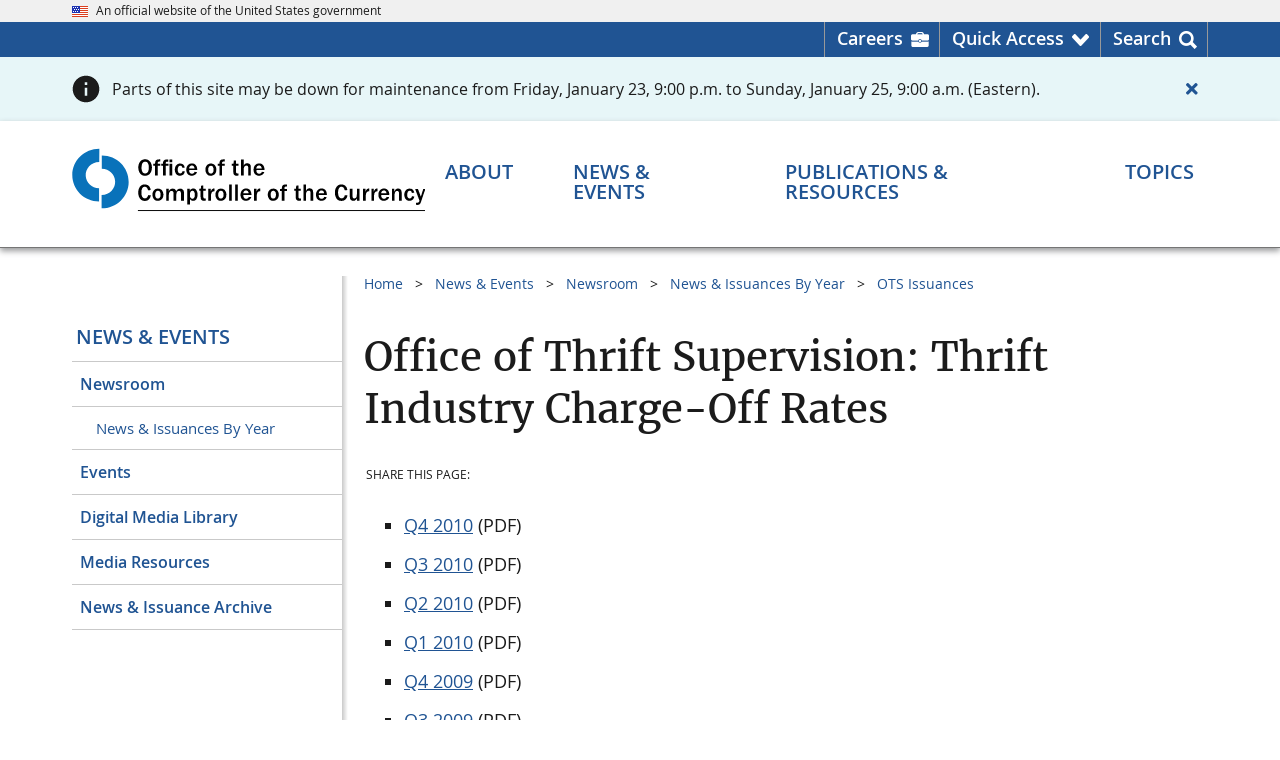

--- FILE ---
content_type: text/html
request_url: https://www.occ.gov/news-events/newsroom/news-issuances-by-year/ots-issuances/ots-thrift-industry-charge-off-rates.html
body_size: 12729
content:
	
<!DOCTYPE html>
<html lang="en" prefix="og: http://ogp.me/ns#">
<head>
<meta content="Percussion CM System" name="generator"/>
<meta name="perc_linkback" id="perc_linkback" content="FmxjZGVneAdkeAFnYGZjeAZgZGN4E21sbGJm"/>																		<meta http-equiv="Content-Type" content="text/html; charset=UTF-8">

	<meta name="viewport" content="width=device-width, initial-scale=1.0">

<meta name="format-detection" content="telephone=no"/>
<meta name="rx-contenttype" content="occGenericPage"/>
<meta name="rx-contentid" content="96102"/>
<meta name="group-contentid" content="96102"/>
<meta name="rx-contentitemname" content="ots-thrift-industry-charge-off-rates"/>
			<meta name="occ-site" content="OCCGov" />
			<meta name="dc.agency" content="Office of the Comptroller of the Currency"/>
			
						            	            	            																								
																											
																											
																															
																													        			 <meta name="content.owner" content="Public Affairs Operations" />
            						<meta name="dc.language" content="en-US" />
							<meta name="date.posted" content="2019-05-06 16:59:47"/>
				<meta name="dc.date" content="2018-12-07 16:38:16"/>
									<meta name="date.archived" content="" />
						                                                			<meta name="dc.subject" content="About OCC" />
																																								<meta name="dc.description" content="Office of Thrift Supervision: Thrift Industry Charge-Off Rates" />
																																							<meta name="description" content="Office of Thrift Supervision: Thrift Industry Charge-Off Rates" />
				<!-- Seach engines expect a meta tag named 'description', not the Dublin Core 'dc.description', so OCC needs both -->
			<meta name="wtta.number" content="na" />
<meta name="wtta.submitter" content="not applicable" />
	<meta property="og:site_name" content="OCC.gov"/>
	<meta property="og:locale" content="en_US"/>
	<meta property="og:type" content="website"/>
																																				<meta name="og:title" content="Office of Thrift Supervision: Thrift Industry Charge-Off Rates" />
																																					<meta name="og:description" content="Office of Thrift Supervision: Thrift Industry Charge-Off Rates" />
		<meta property="og:url" content="https://www.occ.gov/news-events/newsroom/news-issuances-by-year/ots-issuances/ots-thrift-industry-charge-off-rates.html"/>
	<meta property="og:image" content="https://www.occ.gov/images/c-clamp-images/occ-gov.png"/>
	<meta property="og:image:alt" content="Comptroller of the Currency" />
	<meta name="twitter:card" content="summary_large_image"/>
	<meta name="twitter:site" content="@USOCC"/>
																																				<meta name="twitter:title" content="Office of Thrift Supervision: Thrift Industry Charge-Off Rates" />
																																					<meta name="twitter:description" content="Office of Thrift Supervision: Thrift Industry Charge-Off Rates" />
		<meta property="twitter:url" content="https://www.occ.gov/news-events/newsroom/news-issuances-by-year/ots-issuances/ots-thrift-industry-charge-off-rates.html"/> 
	<meta property="twitter:image" content="https://www.occ.gov/images/c-clamp-images/occ-gov.png"/>
	<meta property="twitter:image:alt" content="Comptroller of the Currency"/>
	
																																							<meta name="contenttitle" content="Office of Thrift Supervision: Thrift Industry Charge-Off Rates" />
	
		<title>Office of Thrift Supervision: Thrift Industry Charge-Off Rates | OCC</title>
	<link rel="preload" href="/fonts/merriweather/Latin-Merriweather-Regular.woff2" as="font" type="font/woff2" crossorigin>
	<link rel="preload" href="/fonts/open-sans/OpenSans-Regular.woff2" as="font" type="font/woff2" crossorigin>
	<link rel="preload" href="/fonts/open-sans/OpenSans-SemiBold.woff2" as="font" type="font/woff2" crossorigin>
	<link rel="preload" href="/fonts/open-sans/OpenSans-Bold.woff2" as="font" type="font/woff2" crossorigin>
	<link rel="preload" href="/fonts/fontawesome/fa-solid-900.woff2" as="font" type="font/woff2" crossorigin>
<script src="/scripts/uswds-init.min.js"></script>

<link href="/css/import.css" rel="stylesheet">

<script src="/scripts/jquery.min.js"></script>
<script src="/scripts/occgov.js"></script>

	

<link href="/images/occ-seal.gif" rel="icon">
<!-- We participate in the US government's analytics program. See the data at analytics.usa.gov. -->
<script async src="//dap.digitalgov.gov/Universal-Federated-Analytics-Min.js?agency=OCC" id="_fed_an_ua_tag"></script>
<script async src="/scripts/google-analytics.js"></script>
			 
								<script async src="//script.crazyegg.com/pages/scripts/0012/5812.js"></script>
								<script>CE_NO_COOKIES = true;</script>
										</head>

<body id="nav-newson">
<!--googleoff: all-->
    

 
<a href="#main_content" class="usa-skipnav">Skip to main content</a>
<span id="backToTop" title="Return to top of page" style="display:none;">
  <a href="#top" tabindex="0" role="link" aria-label="Return to top of page">
	<span></span>
  </a>
</span>


	
		
<section id="official-site-banner" class="usa-banner" aria-label="Official government website">
<div class="usa-banner__header">
<div class="usa-banner__inner">
<div class="grid-col-auto"><img src="/images/c-clamp-images/us_flag_small.png" width="16" height="11" class="usa-banner__header-flag" alt="OCC Flag" title="OCC flag" /></div>

<div class="grid-col-auto">
<p class="usa-banner__header-text">An official website of the United States government</p>
</div>
</div>
</div>
</section>

  
	
		
<section id="header-utility">
<div class="header-utility-wrpr grid-container">
<ul class="header-utility-list" role="presentation">
<li class="careers header-utility-list__item"><a href="https://careers.occ.gov/index.html" target="_blank" rel="noopener noreferrer" aria-label="Careers Homepage">Careers</a></li>

<li id="QuickAccessNav" class="arrow header-utility-list__item" aria-haspopup="true" aria-expanded="false"><a href="javascript:void(0);" class="button-element" role="button" aria-label="Quick Access menu">Quick Access</a>
<div id="utility-dropdown" class="utility-dropdown">
<div class="grid-row grid-gap">
<ul class="grid-col utility-dropdown-list" role="menu">
<li class="header" role="presentation">Most Requested</li>

<li role="menuitem"><a href="/topics/supervision-and-examination/bsa/index-bsa.html" role="menuitem" title="Bank Secrecy Act (BSA)">Bank Secrecy Act (BSA)</a></li>

<li role="menuitem"><a href="/about/connect-with-us/contact-the-occ/index-contact-the-occ.html" role="menuitem" title="Contact the OCC">Contact Us</a></li>

<li role="menuitem"><a href="/topics/consumers-and-communities/cra/index-cra.html" role="menuitem" title="Community Reinvestment Act (CRA)">Community Reinvestment Act (CRA)</a></li>

<li role="menuitem"><a href="/publications-and-resources/publications/comptrollers-handbook/index-comptrollers-handbook.html" role="menuitem" title="Comptroller's Handbook ">Comptroller's Handbook</a></li>

<li role="menuitem"><a href="https://apps.occ.gov/CAAS_CATS/">Corporate Application Search</a></li>

<li role="menuitem"><a href="https://apps.occ.gov/EASearch" role="menuitem" title="Enforcement Actions Search Tool">Enforcement Action Search</a></li>

<li role="menuitem"><a href="/topics/charters-and-licensing/financial-institution-lists/index-financial-institution-lists.html" role="menuitem" title="Financial Institution Lists">Financial Institution Lists</a></li>

<li role="menuitem"><a href="/news-events/newsroom/index.html" role="menuitem" title="Newsroom">Newsroom</a></li>

<li role="menuitem"><a href="/news-issuances/bulletins/2023/bulletin-2023-17.html" role="menuitem" title="Third-Party Relationships">Third-Party Relationships: Interagency Guidance on Risk Management</a></li>
</ul>

<ul class="grid-col utility-dropdown-list" role="presentation">
<li class="header">More OCC Websites</li>

<li>
<ul class="more_occ_wrapper" role="menu">
<li class="quickaccess_dropdown" role="menuitem"><a href="https://www.banknet.gov" target="_blank" rel="noopener noreferrer" role="menuitem"><img src="/images/c-clamp-images/quickaccess_banknet.png" width="40" height="38" alt="Banknet quick access" title="Banknet quick access" /><span>BankNet.gov<br />
Find resources for bankers. </span></a></li>

<li class="quickaccess_dropdown" role="menuitem"><a href="https://www.helpwithmybank.gov/index.html" target="_blank" rel="noopener noreferrer" role="menuitem" title="Home"><img src="/images/c-clamp-images/quickaccess_helpwith.png" width="40" height="38" alt="" title="HWMB Quick access" /><span>HelpWithMyBank.gov<br />
Get answers to banking questions.</span></a></li>

<li class="quickaccess_dropdown" role="menuitem"><a href="https://careers.occ.gov/index.html" target="_blank" rel="noopener noreferrer" role="menuitem" title="OCC Careers Home page"><img src="/images/c-clamp-images/quickaccess_search.png" width="40" height="38" alt="Quick Access Search" title="Search quick access" /><span> Careers.occ.gov<br />
Join one of the best places to work. </span></a></li>
</ul>
</li>
</ul>
</div>
</div>
</li>

<li id="SearchNav" class="last search header-utility-list__item" aria-haspopup="true" aria-expanded="false"><a href="javascript:void(0);" class="button-element" role="button" aria-label="Search menu">Search</a>
<div id="utility-dropdown-search" class="utility-dropdown">
<div class="head-ut-wrpr grid-row grid-gap">
<ul class="head-ut-search grid-col-12" role="presentation">
<li><!-- BEGIN AUTOCOMPLETE -->
<div class="search-bar top-search-bar">
<div class="gcse-searchbox-only" data-mobilelayout="disabled" data-resultsurl="/search.html"></div>
</div>

<!-- END AUTOCOMPLETE --></li>
</ul>

<!--
<ul class="head-ut-search-popular head-ut-search__list grid-col-3" role="menu">
<li class="header" role="presentation">Top Searches</li>

<li role="menuitem"><a href="https://hqdcweprhxpv11.occ.treas.gov:8443/Rhythmyx/assembler/render?sys_revision=42&#38;sys_context=0&#38;sys_authtype=0&#38;sys_siteid=536&#38;sys_variantid=2536&#38;sys_contentid=103857" sys_dependentvariantid="2536" sys_dependentid="103857" inlinetype="rxhyperlink" rxinlineslot="103" sys_siteid="536" sys_folderid="103139" sys_relationshipid="8825985" sys_variantid="2536" sys_contentid="103857" target="_blank" rel="noopener noreferrer"     >File a Bank Complaint</a></li>

<li role="menuitem"><a href="https://hqdcweprhxpv11.occ.treas.gov:8443/Rhythmyx/assembler/render?sys_revision=59&#38;sys_context=0&#38;sys_authtype=0&#38;sys_variantid=2536&#38;sys_contentid=94409" sys_dependentvariantid="2536" sys_dependentid="94409" inlinetype="rxhyperlink" rxinlineslot="103" sys_relationshipid="8825986" sys_variantid="2536" sys_contentid="94409">Bank Lists</a></li>

<li role="menuitem"><a href="https://hqdcweprhxpv11.occ.treas.gov:8443/Rhythmyx/assembler/render?sys_revision=15&#38;sys_context=0&#38;sys_authtype=0&#38;sys_variantid=2536&#38;sys_contentid=94330" sys_dependentvariantid="2536" sys_dependentid="94330" inlinetype="rxhyperlink" rxinlineslot="103" sys_relationshipid="8825976" sys_variantid="2536" sys_contentid="94330">Enforcement Actions</a></li>

<li role="menuitem"><a href="https://hqdcweprhxpv11.occ.treas.gov:8443/Rhythmyx/assembler/render?sys_revision=28&#38;sys_context=0&#38;sys_authtype=0&#38;sys_siteid=465&#38;sys_variantid=2545&#38;sys_contentid=62784" sys_dependentvariantid="2545" sys_dependentid="62784" inlinetype="rxhyperlink" rxinlineslot="103" sys_siteid="465" sys_relationshipid="8825977" sys_variantid="2545" sys_contentid="62784" target="_blank" rel="noopener noreferrer"     >Jobs</a></li>

<li role="menuitem"><a href="https://hqdcweprhxpv11.occ.treas.gov:8443/Rhythmyx/assembler/render?sys_revision=18&#38;sys_context=0&#38;sys_authtype=0&#38;sys_variantid=2536&#38;sys_contentid=89298" sys_dependentvariantid="2536" sys_dependentid="89298" inlinetype="rxhyperlink" rxinlineslot="103" sys_relationshipid="8825978" sys_variantid="2536" sys_contentid="89298">Comptroller's Handbook</a></li>
</ul>-->
<ul class="head-ut-search-tools head-ut-search__list grid-col-12" role="presentation">
<li class="header">More Search Tools</li>

<li class="grid-row grid-gap-3">
<ul class="grid-col-6 head-ut-search-tools__column" role="menu">
<li role="menuitem"><a href="/publications-and-resources/tools/occ-financial-institution-search/index-occ-financial-institution-search.html" class="usa-button usa-button--accent-warm head-ut-search-tools__button" role="button" title="Financial Institution Search">Financial Institution Search</a></li>

<li role="menuitem"><a href="/publications-and-resources/tools/index-cra-search.html" class="usa-button usa-button--accent-warm head-ut-search-tools__button" role="button" title="CRA Performance Evaluations">CRA Performance Evaluations Search</a></li>
</ul>

<ul class="grid-col-6 head-ut-search-tools__column" role="menu">
<li role="menuitem"><a href="https://apps.occ.gov/EASearch" class="usa-button usa-button--accent-warm head-ut-search-tools__button" role="button" title="Enforcement Actions Search Tool">Enforcement Actions Search</a></li>

<li role="menuitem"><a href="//apps.occ.gov/CAAS_CATS" class="usa-button usa-button--accent-warm head-ut-search-tools__button" role="button">Corporate Applications Search (CAS)</a></li>
</ul>
</li>
</ul>
</div>
</div>
</li>
</ul>
</div>
</section>

  
	
	
		<div class="occ-alert-full occ-alert-full--info">
		<div class="grid-container">
			<div data-page-alert="118279" class="usa-alert usa-alert--info  occ-alert--page" style="display:none">
					<div class="grid-row">
					<div class="grid-col usa-alert__body">
												<p class="usa-alert__text">
														Parts of this site may be down for maintenance from Friday, January 23, 9:00 p.m. to Sunday, January 25, 9:00 a.m. (Eastern).						</p>
					</div>
					<div class="grid-col-auto occ-alert__close">
						<button class="usa-button usa-button--unstyled" aria-label="Close alert">
							<span class="fas fa-times"></span>
                        						</button>
					</div>
				</div>
			</div>
		</div>
	</div>
	  
<header id="masthead" class="usa-header usa-header--basic">
  <!-- begin Header Wrapper -->
  <div class="usa-nav-container">
	
	
		
<div class="usa-navbar"><!-- begin header logo -->
<div id="basic-logo" class="usa-logo"><em class="usa-logo__text"><a href="/index.html" title="Home"> <img src="/images/c-clamp-images/occ-logo-des.svg" width="300" height="56" class="occgov-logo-desktop" alt="OCC logo - search" title="OCC logo" />​<img src="/images/c-clamp-images/occ-logo-mob.svg" width="300" height="54" class="occgov-logo-mobile" alt="OCC logo - mobile" title="occ-logo-mob-white" /></a></em></div>

<!-- end header logo --><!-- begin header mobile icons -->
<div id="primeNavBtnSearch" class="occgov-search-btn mobile-search" tabindex="0" role="button"><span id="primeNavBtnSearchIco" class="fas icon-search"> <!--Rx--> </span><span id="primeNavBtnSearchTxt" class="menu-btn-text usa-sr-only notranslate">Search</span></div>

<button id="primeNavBtn" class="usa-menu-btn"><span id="primeNavBtnIco" class="fas fa-bars"><!--Rx--></span><span id="primeNavBtnTxt" class="menu-btn-text usa-sr-only">Menu</span> </button> <!-- end header mobile icons --><!-- begin header mobile search box -->
<div class="mobile-search-container">
<div id="mobileSearch" style=" display: none;"><!-- BEGIN AUTOCOMPLETE -->
<div class="search-bar mobile-search-bar">
<div class="gcse-searchbox-only" data-mobilelayout="disabled" data-resultsurl="/search.html"></div>
</div>

<!-- END AUTOCOMPLETE --></div>
</div>

<!-- end header mobile search box --></div>

      <nav id="primeNav" class="usa-nav" aria-label="Primary navigation">
	<button class="usa-nav__close">
		<img src="/images/c-clamp-images/close.svg" alt="close" role="img">
	</button>

    <ul class="usa-nav__primary usa-accordion">
        <li class="usa-nav__primary-item occgov-nav_item--header">
			<div class="header-text">Menu</div>
		</li>

        																					<li class="usa-nav__primary-item">
				<button class="usa-accordion__button usa-nav__link occgov-nav-accordion__button occgov-animate"
					aria-haspopup="true" aria-expanded="false" aria-controls="basic-mega-nav-section-one"
					aria-label="About menu">
					<span class="occgov-accordion__button-text">About</span>
					<span class="fas fa-chevron-down" aria-hidden="true"></span>
				</button>

				<div id="basic-mega-nav-section-one" class="usa-nav__submenu usa-megamenu" hidden>
					<header class="grid-row grid-gap-4">
						<div class="blue-more-btn">
							<a href="/about/index-about.html" >About Overview</a>
						</div>
					</header>
					<div class="grid-row grid-gap-4 occgov-nav__submenu-main">
							
															  <div class="usa-col">
                <ul class="usa-nav__submenu-list">
                		
			<li class="usa-nav__submenu-item col-header-line">
                <a href="/about/who-we-are/index-who-we-are.html" role="menuitem" >
                  <span class="col-header">Who We Are</span>
                  <span class="fas fa-chevron-circle-right"></span>
                </a>
			</li>
															            	    <li class="usa-nav__submenu-item">
					<a href="/about/who-we-are/comptroller/index-comptroller-of-the-currency.html" role="menuitem" >Comptroller</a>
				</li>
																				            	    <li class="usa-nav__submenu-item">
					<a href="/about/who-we-are/leadership/index-leadership.html" role="menuitem" >Leadership</a>
				</li>
																				            	    <li class="usa-nav__submenu-item">
					<a href="/about/who-we-are/organizations/index-organization.html" role="menuitem" >Organization</a>
				</li>
																				            	    <li class="usa-nav__submenu-item">
					<a href="/about/who-we-are/locations/index-locations.html" role="menuitem" >Office Locations</a>
				</li>
																				            	    <li class="usa-nav__submenu-item">
					<a href="/about/who-we-are/history/index-history.html" role="menuitem" >History</a>
				</li>
																				            	    <li class="usa-nav__submenu-item">
					<a href="https://careers.occ.gov/index.html" role="menuitem" >Careers at OCC</a>
				</li>
									
	
    
		 	 	
																	  				</ul>
			</div>
			<div class="usa-col">
                <ul class="usa-nav__submenu-list">
			
			<li class="usa-nav__submenu-item col-header-line">
                <a href="/about/what-we-do/index-what-we-do.html" role="menuitem" >
                  <span class="col-header">What We Do</span>
                  <span class="fas fa-chevron-circle-right"></span>
                </a>
			</li>
															            	    <li class="usa-nav__submenu-item">
					<a href="/publications-and-resources/publications/annual-report/index-annual-report.html#93210" role="menuitem" >Annual Report</a>
				</li>
																				            	    <li class="usa-nav__submenu-item">
					<a href="/about/what-we-do/key-data-and-statistics/index-occ-and-federal-banking-system-at-a-glance.html" role="menuitem" >Key Data & Statistics</a>
				</li>
									
	
    
		 	 	
																					</ul>
			</div>
			<div class="usa-col">
                <ul class="usa-nav__submenu-list">
			
			<li class="usa-nav__submenu-item col-header-line">
                <a href="/about/connect-with-us/index-connect-with-us.html" role="menuitem" >
                  <span class="col-header">Connect With Us</span>
                  <span class="fas fa-chevron-circle-right"></span>
                </a>
			</li>
																					            	    <li class="usa-nav__submenu-item">
					<a href="/about/connect-with-us/contact-the-occ/index-contact-the-occ.html" role="menuitem" >Contact the OCC</a>
				</li>
																				            	    <li class="usa-nav__submenu-item">
					<a href="/about/who-we-are/locations/index-locations.html" role="menuitem" >Locations</a>
				</li>
																				            	    <li class="usa-nav__submenu-item">
					<a href="/news-events/media-resources/index-media-resources.html" role="menuitem" >Media Resources</a>
				</li>
																				            	    <li class="usa-nav__submenu-item">
					<a href="/about/connect-with-us/doing-business-with-the-occ/index-doing-business-with-the-occ.html" role="menuitem" >Doing Business with the OCC</a>
				</li>
																				            	    <li class="usa-nav__submenu-item">
					<a href="/about/connect-with-us/foia/index-foia.html" role="menuitem" >Freedom of Information Act (FOIA)</a>
				</li>
																				            	    <li class="usa-nav__submenu-item">
					<a href="/about/connect-with-us/occ-outreach/index-occ-outreach.html" role="menuitem" >OCC Outreach</a>
				</li>
																				            	    <li class="usa-nav__submenu-item">
					<a href="/about/connect-with-us/public-comments/index-public-comments.html" role="menuitem" >Public Comments</a>
				</li>
																				            	    <li class="usa-nav__submenu-item">
					<a href="/about/connect-with-us/congressional-relations/index-congressional-relations.html" role="menuitem" >Congressional Relations</a>
				</li>
																				            	    <li class="usa-nav__submenu-item">
					<a href="/topics/consumers-and-communities/consumer-protection/index-consumer-protection.html" role="menuitem" >Consumer Information</a>
				</li>
																				            	    <li class="usa-nav__submenu-item">
					<a href="https://www.banknet.gov/" role="menuitem" >BankNet</a>
				</li>
																				            	    <li class="usa-nav__submenu-item">
					<a href="/publications-and-resources/information-for/occ-alumni/index-information-for-occ-alumni.html" role="menuitem" >OCC Alumni</a>
				</li>
																				            	    <li class="usa-nav__submenu-item">
					<a href="/about/connect-with-us/whistleblower-protection/index-whistleblower-reporting.html" role="menuitem" >Whistleblower Reporting</a>
				</li>
																				            	    <li class="usa-nav__submenu-item">
					<a href="/topics/charters-and-licensing/licensing-office-contacts.html" role="menuitem" >Licensing Office Contacts</a>
				</li>
									
	
    
		 	 	
																																	<div class="usa-col"></div>
	 	 					</div>
				</div> 
			</li>

			 			 																						<li class="usa-nav__primary-item">
				<button class="usa-accordion__button usa-nav__link occgov-nav-accordion__button occgov-animate"
					aria-haspopup="true" aria-expanded="false" aria-controls="basic-mega-nav-section-two"
					aria-label="News & Events menu">
					<span class="occgov-accordion__button-text">News & Events</span>
					<span class="fas fa-chevron-down" aria-hidden="true"></span>
				</button>

				<div id="basic-mega-nav-section-two" class="usa-nav__submenu usa-megamenu" hidden>
					<header class="grid-row grid-gap-4">
						<div class="blue-more-btn">
							<a href="/news-events/index-news-events.html" >News & Events Overview</a>
						</div>
					</header>
					<div class="grid-row grid-gap-4 occgov-nav__submenu-main">
							
															  <div class="usa-col">
                <ul class="usa-nav__submenu-list">
                		
			<li class="usa-nav__submenu-item col-header-line">
                <a href="/news-events/newsroom/index.html" role="menuitem" >
                  <span class="col-header">Newsroom</span>
                  <span class="fas fa-chevron-circle-right"></span>
                </a>
			</li>
																					            	    <li class="usa-nav__submenu-item">
					<a href="/news-events/newsroom/?nr=NewsRelease" role="menuitem"  target=_top>News Releases</a>
				</li>
																										            	    <li class="usa-nav__submenu-item">
					<a href="https://www.occ.gov/news-events/newsroom/?nr=Bulletin" role="menuitem"  target=_top>Bulletins</a>
				</li>
																										            	    <li class="usa-nav__submenu-item">
					<a href="/news-events/newsroom/?nr=Speech" role="menuitem"  target=_top>Speeches</a>
				</li>
																										            	    <li class="usa-nav__submenu-item">
					<a href="/news-events/newsroom/?nr=CongressionalTestimony" role="menuitem"  target=_top>Congressional Testimonies</a>
				</li>
																										            	    <li class="usa-nav__submenu-item">
					<a href="https://www.occ.gov/news-events/newsroom/?nr=AdvisoryLetter" role="menuitem"  target=_top>Advisory Letters</a>
				</li>
																				            	    <li class="usa-nav__submenu-item">
					<a href="/news-events/newsroom/news-issuances-by-year/index-news-and-issuances-by-year.html" role="menuitem" >News & Issuances By Year</a>
				</li>
									
	
    
		 	 	
																	  				</ul>
			</div>
			<div class="usa-col">
                <ul class="usa-nav__submenu-list">
			
			<li class="usa-nav__submenu-item col-header-line">
                <a href="/news-events/events/index-events.html" role="menuitem" >
                  <span class="col-header">Events</span>
                  <span class="fas fa-chevron-circle-right"></span>
                </a>
			</li>
				
	
    
		 	 	
																					</ul>
			</div>
			<div class="usa-col">
                <ul class="usa-nav__submenu-list">
			
			<li class="usa-nav__submenu-item col-header-line">
                <a href="/news-events/digital-media-library/index-digital-media-library.html" role="menuitem" >
                  <span class="col-header">Digital Media Library</span>
                  <span class="fas fa-chevron-circle-right"></span>
                </a>
			</li>
				
	
    
		 	 	
																					</ul>
			</div>
			<div class="usa-col">
                <ul class="usa-nav__submenu-list">
			
			<li class="usa-nav__submenu-item col-header-line">
                <a href="/news-events/media-resources/index-media-resources.html" role="menuitem" >
                  <span class="col-header">Media Resources</span>
                  <span class="fas fa-chevron-circle-right"></span>
                </a>
			</li>
				
	
    
		 	 	
																	
		
			<li class="usa-nav__submenu-item col-header-line">
                <a href="/news-events/news-and-events-archive/index-news-and-issuance-archive.html" role="menuitem" >
                  <span class="col-header">News & Issuance Archive</span>
                  <span class="fas fa-chevron-circle-right"></span>
                </a>
			</li>
															            	    <li class="usa-nav__submenu-item">
					<a href="/news-events/news-and-events-archive/rescinded-issuances/index-rescinded-issuances.html" role="menuitem" >Rescinded Issuances</a>
				</li>
									
	 			</ul>
          </div>
	
    
		 	 	 					</div>
				</div> 
			</li>

			 			 																						<li class="usa-nav__primary-item">
				<button class="usa-accordion__button usa-nav__link occgov-nav-accordion__button occgov-animate"
					aria-haspopup="true" aria-expanded="false" aria-controls="basic-mega-nav-section-three"
					aria-label="Publications & Resources menu">
					<span class="occgov-accordion__button-text">Publications & Resources</span>
					<span class="fas fa-chevron-down" aria-hidden="true"></span>
				</button>

				<div id="basic-mega-nav-section-three" class="usa-nav__submenu usa-megamenu" hidden>
					<header class="grid-row grid-gap-4">
						<div class="blue-more-btn">
							<a href="/publications-and-resources/index-publications-and-resources.html" >Publications & Resources Overview</a>
						</div>
					</header>
					<div class="grid-row grid-gap-4 occgov-nav__submenu-main">
							
															  <div class="usa-col">
                <ul class="usa-nav__submenu-list">
                		
			<li class="usa-nav__submenu-item col-header-line">
                <a href="/publications-and-resources/publications/index-publications.html" role="menuitem" >
                  <span class="col-header">Publications</span>
                  <span class="fas fa-chevron-circle-right"></span>
                </a>
			</li>
																					            	    <li class="usa-nav__submenu-item">
					<a href="/publications-and-resources/publications/comptrollers-handbook/index-comptrollers-handbook.html" role="menuitem" >Comptroller's Handbook</a>
				</li>
																										            	    <li class="usa-nav__submenu-item">
					<a href="/publications-and-resources/publications/comptrollers-licensing-manual/index-comptrollers-licensing-manual.html" role="menuitem" >Comptroller's Licensing Manual</a>
				</li>
																										            	    <li class="usa-nav__submenu-item">
					<a href="/publications-and-resources/publications/mortgage-metrics-reports/index-mortgage-metrics-reports.html" role="menuitem" >Mortgage Metrics Report</a>
				</li>
																										            	    <li class="usa-nav__submenu-item">
					<a href="/publications-and-resources/publications/semiannual-risk-perspective/index-semiannual-risk-perspective.html" role="menuitem" >Semiannual Risk Perspective</a>
				</li>
																										            	    <li class="usa-nav__submenu-item">
					<a href="/publications-and-resources/publications/index-publications.html" role="menuitem" >All Publications</a>
				</li>
									
	
    
		 	 	
																	  				</ul>
			</div>
			<div class="usa-col">
                <ul class="usa-nav__submenu-list">
			
			<li class="usa-nav__submenu-item col-header-line">
                <a href="/publications-and-resources/tools/index-tools.html" role="menuitem" >
                  <span class="col-header">Tools</span>
                  <span class="fas fa-chevron-circle-right"></span>
                </a>
			</li>
																					            	    <li class="usa-nav__submenu-item">
					<a href="https://www.banknet.gov/home/" role="menuitem" >BankNet</a>
				</li>
																										            	    <li class="usa-nav__submenu-item">
					<a href="https://apps.occ.gov/CAAS_CATS/" role="menuitem"  target='_blank' rel='noopener noreferrer'>Corporate Applications Search (CAS)</a>
				</li>
																										            	    <li class="usa-nav__submenu-item">
					<a href="/publications-and-resources/tools/occ-financial-institution-search/index-occ-financial-institution-search.html" role="menuitem" >Financial Institution Search</a>
				</li>
																										            	    <li class="usa-nav__submenu-item">
					<a href="/publications-and-resources/tools/index-tools.html" role="menuitem" >All Tools</a>
				</li>
									
	
    
		 	 	
																					</ul>
			</div>
			<div class="usa-col">
                <ul class="usa-nav__submenu-list">
			
			<li class="usa-nav__submenu-item col-header-line">
                <a href="/publications-and-resources/forms/index-forms.html" role="menuitem" >
                  <span class="col-header">Forms</span>
                  <span class="fas fa-chevron-circle-right"></span>
                </a>
			</li>
																					            	    <li class="usa-nav__submenu-item">
					<a href="/publications-and-resources/forms/dodd-frank-act-stress-test/index-dodd-frank-act-stress-test.html" role="menuitem" >Dodd-Frank Act Stress Test</a>
				</li>
																										            	    <li class="usa-nav__submenu-item">
					<a href="/publications-and-resources/publications/comptrollers-licensing-manual/files/licensing-filing-forms.html" role="menuitem" >Licensing Filing Forms</a>
				</li>
																										            	    <li class="usa-nav__submenu-item">
					<a href="/publications-and-resources/forms/sar-program/index-sar-program.html" role="menuitem" >Suspicious Activity Report (SAR) Program</a>
				</li>
																										            	    <li class="usa-nav__submenu-item">
					<a href="/publications-and-resources/forms/index-forms.html" role="menuitem" >All Forms</a>
				</li>
									
	
    
		 	 	
																					</ul>
			</div>
			<div class="usa-col">
                <ul class="usa-nav__submenu-list">
			
			<li class="usa-nav__submenu-item col-header-line">
                <a href="/publications-and-resources/information-for/index-information-for.html" role="menuitem" >
                  <span class="col-header">Information For...</span>
                  <span class="fas fa-chevron-circle-right"></span>
                </a>
			</li>
															            	    <li class="usa-nav__submenu-item">
					<a href="/publications-and-resources/information-for/bankers/index-information-for-bankers.html" role="menuitem" >Bankers and Bank Directors</a>
				</li>
																				            	    <li class="usa-nav__submenu-item">
					<a href="https://www.helpwithmybank.gov/index.html" role="menuitem" >Bank Customers</a>
				</li>
																				            	    <li class="usa-nav__submenu-item">
					<a href="/news-events/media-resources/index-media-resources.html" role="menuitem" >Media Representatives</a>
				</li>
																				            	    <li class="usa-nav__submenu-item">
					<a href="https://careers.occ.gov/index.html" role="menuitem" >Job Seekers</a>
				</li>
																				            	    <li class="usa-nav__submenu-item">
					<a href="/publications-and-resources/information-for/occ-alumni/index-information-for-occ-alumni.html" role="menuitem" >OCC Alumni</a>
				</li>
									
	 			</ul>
          </div>
	
    
		 	 	 					</div>
				</div> 
			</li>

			 			 																						<li class="usa-nav__primary-item">
				<button class="usa-accordion__button usa-nav__link occgov-nav-accordion__button occgov-animate"
					aria-haspopup="true" aria-expanded="false" aria-controls="basic-mega-nav-section-four"
					aria-label="Topics menu">
					<span class="occgov-accordion__button-text">Topics</span>
					<span class="fas fa-chevron-down" aria-hidden="true"></span>
				</button>

				<div id="basic-mega-nav-section-four" class="usa-nav__submenu usa-megamenu" hidden>
					<header class="grid-row grid-gap-4">
						<div class="blue-more-btn">
							<a href="/topics/index-topics.html" >Topics Overview</a>
						</div>
					</header>
					<div class="grid-row grid-gap-4 occgov-nav__submenu-main">
							
															  <div class="usa-col">
                <ul class="usa-nav__submenu-list">
                		
			<li class="usa-nav__submenu-item col-header-line">
                <a href="/topics/supervision-and-examination/index-supervision-and-examination.html" role="menuitem" >
                  <span class="col-header">Supervision & Examination</span>
                  <span class="fas fa-chevron-circle-right"></span>
                </a>
			</li>
															            	    <li class="usa-nav__submenu-item">
					<a href="/topics/supervision-and-examination/bank-management/index-bank-management.html" role="menuitem" >Bank Management</a>
				</li>
																				            	    <li class="usa-nav__submenu-item">
					<a href="/topics/supervision-and-examination/bank-operations/index-bank-operations.html" role="menuitem" >Bank Operations</a>
				</li>
																				            	    <li class="usa-nav__submenu-item">
					<a href="/topics/supervision-and-examination/bsa/index-bsa.html" role="menuitem" >Bank Secrecy Act (BSA)</a>
				</li>
																				            	    <li class="usa-nav__submenu-item">
					<a href="/topics/supervision-and-examination/capital/index-capital.html" role="menuitem" >Capital</a>
				</li>
																				            	    <li class="usa-nav__submenu-item">
					<a href="/topics/supervision-and-examination/capital-markets/index-capital-markets.html" role="menuitem" >Capital Markets</a>
				</li>
																				            	    <li class="usa-nav__submenu-item">
					<a href="/topics/consumers-and-communities/cra/index-cra.html" role="menuitem" >Community Reinvestment Act (CRA)</a>
				</li>
																				            	    <li class="usa-nav__submenu-item">
					<a href="/topics/supervision-and-examination/consumer-compliance/index-consumer-compliance.html" role="menuitem" >Consumer Compliance</a>
				</li>
																				            	    <li class="usa-nav__submenu-item">
					<a href="/topics/supervision-and-examination/credit/index-credit.html" role="menuitem" >Credit</a>
				</li>
																				            	    <li class="usa-nav__submenu-item">
					<a href="/topics/supervision-and-examination/dispute-resolution/index-dispute-resolution.html" role="menuitem" >Dispute Resolution</a>
				</li>
																				            	    <li class="usa-nav__submenu-item">
					<a href="/topics/supervision-and-examination/examinations/index-examinations.html" role="menuitem" >Examinations</a>
				</li>
																				            	    <li class="usa-nav__submenu-item">
					<a href="/topics/supervision-and-examination/financial-technology/index-financial-technology.html" role="menuitem" >Financial Technology</a>
				</li>
																				            	    <li class="usa-nav__submenu-item">
					<a href="/topics/supervision-and-examination/international-banking/index-international-banking.html" role="menuitem" >International Banking</a>
				</li>
									
	
    
		 	 	
																	  				</ul>
			</div>
			<div class="usa-col">
                <ul class="usa-nav__submenu-list">
			
			<li class="usa-nav__submenu-item col-header-line">
                <a href="/topics/economics/index-economics.html" role="menuitem" >
                  <span class="col-header">Economics</span>
                  <span class="fas fa-chevron-circle-right"></span>
                </a>
			</li>
															            	    <li class="usa-nav__submenu-item">
					<a href="/publications-and-resources/publications/economics/index-economics-publications.html#105749" role="menuitem" >On Point</a>
				</li>
																				            	    <li class="usa-nav__submenu-item">
					<a href="/publications-and-resources/publications/economics/index-economics-publications.html#108722" role="menuitem" >Economic Snapshot Reports</a>
				</li>
																				            	    <li class="usa-nav__submenu-item">
					<a href="/publications-and-resources/publications/economics/index-economics-publications.html#105457" role="menuitem" >OCC Working Papers</a>
				</li>
																				            	    <li class="usa-nav__submenu-item">
					<a href="/about/who-we-are/history/moments-in-history/index-moments-in-history.html" role="menuitem" >Moments in History</a>
				</li>
																				            	    <li class="usa-nav__submenu-item">
					<a href="/about/who-we-are/organizations/supervision-risk-and-analysis/meet-the-research-economists/index-meet-our-research-economists.html" role="menuitem" >Meet Our Research Economists</a>
				</li>
									
	
    
		 	 	
																	
		
			<li class="usa-nav__submenu-item col-header-line">
                <a href="/topics/laws-and-regulations/index-laws-and-regulations.html" role="menuitem" >
                  <span class="col-header">Laws & Regulations</span>
                  <span class="fas fa-chevron-circle-right"></span>
                </a>
			</li>
															            	    <li class="usa-nav__submenu-item">
					<a href="/topics/laws-and-regulations/occ-regulations/index-occ-regulations.html" role="menuitem" >OCC Regulations</a>
				</li>
																				            	    <li class="usa-nav__submenu-item">
					<a href="/topics/laws-and-regulations/enforcement-actions/index-enforcement-actions.html" role="menuitem" >Enforcement Actions</a>
				</li>
																				            	    <li class="usa-nav__submenu-item">
					<a href="/topics/laws-and-regulations/interpretations-and-precedents/index-interpretations-and-precedents.html" role="menuitem" >Interpretations & Precedents</a>
				</li>
																				            	    <li class="usa-nav__submenu-item">
					<a href="/topics/laws-and-regulations/litigation/index-litigation.html" role="menuitem" >Litigation</a>
				</li>
									
	
    
		 	 	
																					</ul>
			</div>
			<div class="usa-col">
                <ul class="usa-nav__submenu-list">
			
			<li class="usa-nav__submenu-item col-header-line">
                <a href="/topics/charters-and-licensing/index-charters-licensing.html" role="menuitem" >
                  <span class="col-header">Charters & Licensing</span>
                  <span class="fas fa-chevron-circle-right"></span>
                </a>
			</li>
															            	    <li class="usa-nav__submenu-item">
					<a href="/publications-and-resources/publications/comptrollers-licensing-manual/index-comptrollers-licensing-manual.html" role="menuitem" >Comptroller's Licensing Manual</a>
				</li>
																				            	    <li class="usa-nav__submenu-item">
					<a href="https://apps.occ.gov/CAAS_CATS/" role="menuitem" >Corporate Application Search (CAS)</a>
				</li>
																				            	    <li class="usa-nav__submenu-item">
					<a href="/topics/charters-and-licensing/digital-assets-licensing-applications/index-digital-assets-licensing-applications.html" role="menuitem" >Digital Assets Licensing Applications</a>
				</li>
																				            	    <li class="usa-nav__submenu-item">
					<a href="/topics/charters-and-licensing/financial-institution-lists/index-financial-institution-lists.html" role="menuitem" >Financial Institution Lists</a>
				</li>
																				            	    <li class="usa-nav__submenu-item">
					<a href="/topics/charters-and-licensing/interpretations-and-actions/index-interpretations-and-actions.html" role="menuitem" >Interpretations & Actions</a>
				</li>
																				            	    <li class="usa-nav__submenu-item">
					<a href="/publications-and-resources/publications/comptrollers-licensing-manual/files/licensing-filing-forms.html" role="menuitem" >Licensing Filing Forms</a>
				</li>
																				            	    <li class="usa-nav__submenu-item">
					<a href="/topics/charters-and-licensing/public-comment/index-public-comments-on-applications.html" role="menuitem" >Public Comments on Applications</a>
				</li>
																				            	    <li class="usa-nav__submenu-item">
					<a href="/topics/charters-and-licensing/weekly-bulletin/index-weekly-bulletin.html" role="menuitem" >Weekly Bulletin</a>
				</li>
									
	
    
		 	 	
																					</ul>
			</div>
			<div class="usa-col">
                <ul class="usa-nav__submenu-list">
			
			<li class="usa-nav__submenu-item col-header-line">
                <a href="/topics/consumers-and-communities/index-consumers-and-communities.html" role="menuitem" >
                  <span class="col-header">Consumers & Communities</span>
                  <span class="fas fa-chevron-circle-right"></span>
                </a>
			</li>
															            	    <li class="usa-nav__submenu-item">
					<a href="/topics/consumers-and-communities/community-affairs/index-community-affairs.html" role="menuitem" >Community Affairs</a>
				</li>
																				            	    <li class="usa-nav__submenu-item">
					<a href="/topics/consumers-and-communities/cra/index-cra.html" role="menuitem" >Community Reinvestment Act (CRA)</a>
				</li>
																				            	    <li class="usa-nav__submenu-item">
					<a href="/topics/consumers-and-communities/consumer-protection/index-consumer-protection.html" role="menuitem" >Consumer Protection</a>
				</li>
																										            	    <li class="usa-nav__submenu-item">
					<a href="/topics/consumers-and-communities/community-affairs/resource-directories/financial-literacy/index-financial-literacy-resource-directory.html" role="menuitem" >Financial Literacy</a>
				</li>
																				            	    <li class="usa-nav__submenu-item">
					<a href="/topics/consumers-and-communities/external-strategic/index-ersp.html" role="menuitem" >Strategic Partnerships</a>
				</li>
																				            	    <li class="usa-nav__submenu-item">
					<a href="/topics/consumers-and-communities/project-reach/project-reach.html" role="menuitem" >Project REACh</a>
				</li>
																				            	    <li class="usa-nav__submenu-item">
					<a href="/topics/consumers-and-communities/public-bank-information/index-public-bank-information.html" role="menuitem" >Public Bank Information</a>
				</li>
									
	 			</ul>
          </div>
	
    
		 	 	 					</div>
				</div> 
			</li>

			 			 																												 						 <li class="usa-nav__primary-item mobile-menu-item">
          <section class="usa-banner" aria-label="Official government website">
            <div class="usa-banner__header">
              <div class="usa-banner__inner">
                <div class="grid-col-auto">
                  <img class="usa-banner__header-flag" src="/images/c-clamp-images/us_flag_small.png" alt="U.S. flag">
                </div>
                <div class="grid-col-fill">
                  <p class="usa-banner__header-text">An official website of the <span class="display-inline-block">United States government</span></p>
                </div>
              </div>
            </div>
          </section>
        </li>
	
	</ul>	
</nav>
  </div>
  <!-- end Header Wrapper -->
</header>

<!--googleon: all-->
	
	<!-- begin Generic Left Nav wrapper -->
	<section id="site-content" class="usa-section">
        <div class="grid-container">
            <div class="grid-row grid-gap">
			<!--googleoff: all-->
	<aside class="usa-layout-docs__sidenav desktop:grid-col-3">
	   <nav aria-label="Secondary navigation">
		
																					
		
																							<h2><a href="/news-events/index-news-events.html">News & Events</a></h2>
					        							        								        							        								        							        								        							        								        							        															<ul class="usa-sidenav">
																							
				
			 <li class="usa-sidenav__item">
				<a href="/news-events/newsroom/index.html">Newsroom</a>
		
								        							                   			        															        							                   			        															        							                   			        															        							                   			        															        							                   			        															        							        																<ul class="usa-sidenav__sublist">
																																						
		
																																												
		
																																												
		
																																												
		
																																												
		
																																																<li class="usa-sidenav__item"><a href="/news-events/newsroom/news-issuances-by-year/index-news-and-issuances-by-year.html">News & Issuances By Year</a>
														        							                   			        															        							                   			        															        							                   			        															        							                   			        															        							                   			        															        							                   			        																													</li>
												
													</ul>
										
					</li>
																													
			 <li class="usa-sidenav__item">
				<a href="/news-events/events/index-events.html">Events</a>
			</li>
																												
			 <li class="usa-sidenav__item">
				<a href="/news-events/digital-media-library/index-digital-media-library.html">Digital Media Library</a>
			</li>
																												
			 <li class="usa-sidenav__item">
				<a href="/news-events/media-resources/index-media-resources.html">Media Resources</a>
			</li>
																												
			 <li class="usa-sidenav__item">
				<a href="/news-events/news-and-events-archive/index-news-and-issuance-archive.html">News & Issuance Archive</a>
			</li>
												</ul>
								
	
		
																	
		
																	
		
																													
		
							   </nav>
	</aside>
		<!--googleon: all-->

	<section id="occgov_content_section" class="usa-layout-docs__main desktop:grid-col-9 usa-layout-docs">
				<!--googleoff: all-->
	<!-- Start breadcrumbs -->





  
  <section class="grid-row grid-gap occgov-breadcrumb">

        <div class="grid-col breadcrumb">
            <ul class="usa-list usa-list--unstyled grid-row grid-gap">          
				     		 
			
    		    	    <li><a href="/index.html">Home</a></li>
			                                		    		 
						
    		    	    <li><a href="/news-events/index-news-events.html">News & Events</a></li>
			                		    		 
						
    		    	    <li><a href="/news-events/newsroom/index.html">Newsroom</a></li>
			                                                                                                		    		 
						
    		    	    <li><a href="/news-events/newsroom/news-issuances-by-year/index-news-and-issuances-by-year.html">News & Issuances By Year</a></li>
			                                                                                                		    		 
																
    		    	    <li><a href="/news-events/newsroom/news-issuances-by-year/ots-issuances/index-ots-issuances.html">OTS Issuances</a></li>
			                                                                                                                                                                   </ul>
     </div>

 </section>

 
   
<!-- End breadcrumbs -->		<!--googleon: all-->
		  <main id="main_content">
    	<h1>Office of Thrift Supervision: Thrift Industry Charge-Off Rates</h1>
		    	<!--googleoff: all-->
<script async src='//platform-api.sharethis.com/js/sharethis.js#property=642f2edb1cdb86001a1ecf3e&product=inline-share-buttons'></script>
<section class="occgov-section__share grid-row grid-gap">
	<div class="grid-col">

				<div class="share-icons">
			<p>Share This Page:</p>
			<ul>
																												<li class="sharethis-inline-share-buttons"></li>
			</ul>
		</div>
	 </div>

</section>

<!--googleon: all-->

   
    		
						 						
		 		 							<section class="occgov-section__content">
							    		<ul>
<li><a href="/static/ots/charge-off-rates/charge-off-rates-q4-2010.pdf" target="_blank" rel="noopener noreferrer"        >Q4 2010</a> (PDF)</li>

<li><a href="/static/ots/charge-off-rates/charge-off-rates-q3-2010.pdf" target="_blank" rel="noopener noreferrer"        >Q3 2010</a> (PDF)</li>

<li><a href="/static/ots/charge-off-rates/charge-off-rates-q2-2010.pdf" target="_blank" rel="noopener noreferrer"        >Q2 2010</a> (PDF)</li>

<li><a href="/static/ots/charge-off-rates/charge-off-rates-q1-2010.pdf" target="_blank" rel="noopener noreferrer"        >Q1 2010</a> (PDF)</li>

<li><a href="/static/ots/charge-off-rates/charge-off-rates-q4-2009.pdf" target="_blank" rel="noopener noreferrer"        >Q4 2009</a> (PDF)</li>

<li><a href="/static/ots/charge-off-rates/charge-off-rates-q3-2009.pdf" target="_blank" rel="noopener noreferrer"        >Q3 2009</a> (PDF)</li>

<li><a href="/static/ots/charge-off-rates/charge-off-rates-q2-2009.pdf" target="_blank" rel="noopener noreferrer"        >Q2 2009</a> (PDF)</li>

<li><a href="/static/ots/charge-off-rates/charge-off-rates-q1-2009.pdf" target="_blank" rel="noopener noreferrer"        >Q1 2009</a> (PDF) - Report includes only active private section thrifts; failed thrifts and those in receivership are excluded</li>

<li><a href="/static/ots/charge-off-rates/charge-off-rates-q4-2008-rev.pdf" target="_blank" rel="noopener noreferrer"        >Q4 2008</a> (PDF) - Revised: Private Sector Thrifts Only</li>

<li><a href="/static/ots/charge-off-rates/charge-off-rates-q4-2008.pdf" target="_blank" rel="noopener noreferrer"        >Q4 2008</a> (PDF)</li>

<li><a href="/static/ots/charge-off-rates/charge-off-rates-q3-2008.pdf" target="_blank" rel="noopener noreferrer"        >Q3 2008</a> (PDF)</li>
</ul>								</section>
				
		
	
																								          
		  </main>

	</section>
		 </div>
        </div>
    </section>
<!-- end Generic Left Nav wrapper -->
<!--googleoff: all-->

   <footer id="site-footer" class="usa-footer">
	
	
		
<div class="usa-footer__primary-section">
<div class="grid-container">
<div class="grid-row grid-gap">
<div class="usa-footer__logo grid-row grid-col">
<div class="grid-col">
<h3>Our websites</h3>

<ul class="usa-list usa-list--unstyled occgov-list-our-sites grid-row grid-gap">
<li class="grid-col-12 tablet:grid-col-6 desktop:grid-col-3">
<div class="grid-row grid-gap-sm">
<div class="grid-col-auto"><a href="https://www.banknet.gov" target="_blank" rel="noopener noreferrer"     ><img src="/images/c-clamp-images/footer-banknet.png" width="40" height="38" class="icon-our-sites" alt="Banknet website  " title="Banknet footer" /></a></div>

<div class="grid-col-fill">
<p><a href="https://www.banknet.gov" target="_blank" rel="noopener noreferrer"     >BankNet.gov</a></p>

<p>Find resources for bankers.</p>
</div>
</div>
</li>

<li class="grid-col-12 tablet:grid-col-6 desktop:grid-col-3">
<div class="grid-row grid-gap-sm">
<div class="grid-col-auto"><a href="https://www.helpwithmybank.gov/index.html" target="_blank" rel="noopener noreferrer" title="Home"     ><img src="/images/c-clamp-images/footer-helpwithmybank.png" width="40" height="38" class="icon-our-sites" alt="Help With My Bank website" title="HWMB footer" /></a></div>

<div class="grid-col-fill">
<p><a href="https://www.helpwithmybank.gov/index.html" target="_blank" rel="noopener noreferrer" title="Home"     >HelpWithMyBank.gov</a></p>

<p>Get answers to banking questions.</p>
</div>
</div>
</li>

<li class="grid-col-12 tablet:grid-col-6 desktop:grid-col-3">
<div class="grid-row grid-gap-sm">
<div class="grid-col-auto"><a href="https://careers.occ.gov/index.html" target="_blank" rel="noopener noreferrer" title="OCC Careers Home page"     ><img src="/images/c-clamp-images/footer-search.png" width="40" height="38" class="icon-our-sites" alt="Search the Careers website" title="Footer Search" /></a></div>

<div class="grid-col-fill">
<p><a href="https://careers.occ.gov/index.html" target="_blank" rel="noopener noreferrer" title="OCC Careers Home page"     >Careers.occ.gov</a></p>

<p>Join one of the best places to work.</p>
</div>
</div>
</li>

<li class="grid-col-12 tablet:grid-col-6 desktop:grid-col-3">
<div class="grid-row grid-gap-sm">
<div class="grid-col-auto"><a href="/index.html" title="Home"><img src="/images/c-clamp-images/footer-occ.png" width="40" height="38" class="icon-our-sites" alt="OCC Logo" title="OCC Footer" /></a></div>

<div class="grid-col-fill">
<p><a href="/index.html" title="Home">OCC.gov</a></p>

<p>Visit the official website of the OCC.</p>
</div>
</div>
</li>
</ul>
</div>
</div>
</div>
</div>
</div>

  	<div class="usa-footer__secondary-section">
  	<div class="grid-container">
    	<div class="grid-row grid-gap flex-row-reverse">
				
	
		
<div class="grid-col-12 desktop-lg:grid-col-auto footer-social-media">
<ul class="usa-list usa-list--unstyled grid-row">
<li><a href="//facebook.com/100064588517973" target="_blank" rel="noopener noreferrer" onclick="return ExitNotice()"><img src="/images/c-clamp-images/footer-facebook.png" width="18" height="31" alt="Facebook website" title="Facebook footer" /></a></li>

<li><a href="//twitter.com/usocc" target="_blank" rel="noopener noreferrer" onclick="return ExitNotice()"><img src="/images/c-clamp-images/icon-footer-social-twitter-x.svg" width="31" height="31" alt="Twitter website" title="Footer Twitter" /></a></li>

<li><a href="//linkedin.com/company/office-of-the-comptroller-of-the-currency" target="_blank" rel="noopener noreferrer" onclick="return ExitNotice()"><img src="/images/c-clamp-images/footer-linkedin.png" width="31" height="31" alt="LinkedIn Website" title="LinkedIn Footer" /></a></li>

<li><a href="//youtube.com/user/OCCChannel#p/c/2BAA3C3A20C2630E" target="_blank" rel="noopener noreferrer" onclick="return ExitNotice()"><img src="/images/c-clamp-images/footer-youtube.png" width="31" height="31" alt="Youtube website" title="Footer Youtube" /></a></li>

<li class="last"><a href="/rss/index-rss.html" title="RSS Feeds: OCC News and Information"><img src="/images/c-clamp-images/footer-rss.png" width="31" height="31" alt="RSS feed for the footer" title="Footer RSS" /></a></li>
</ul>
</div>

  				<div class="grid-col footer-links">
					<ul class="usa-list usa-list--unstyled grid-row"><li>
<a href="/about/policies/web-privacy-policy.html">Privacy Policy</a>


</li><li>
 <a href="https://www.usa.gov/" target="_blank" rel="noopener noreferrer">USA.gov</a>
</li><li>
<a href="/about/policies/accessibility.html">Accessibility</a>


</li><li>
 <a href="https://home.treasury.gov" target="_blank" rel="noopener noreferrer">U.S. Treasury</a>
</li><li>
<a href="/about/connect-with-us/foia/index-foia.html">Freedom of Information Act (FOIA)</a>


</li></ul>					<ul class="usa-list usa-list--unstyled grid-row"><li>
 <a href="https://home.treasury.gov/footer/no-fear-act" target="_blank" rel="noopener noreferrer">No Fear Act Data</a>
</li><li>
<a href="/about/connect-with-us/whistleblower-protection/whistleblower-protection-and-prohibited-personnel-practices.html">Whistleblower Protection</a>


</li><li>
<a href="/about/policies/vulnerability-disclosure-policy.html">Vulnerability Disclosure</a>


</li><li>
<a href="/about/connect-with-us/contact-the-occ/index-contact-the-occ.html">Contact</a>


</li><li>
<a href="/about/connect-with-us/subscribe-to-occ-email-updates.html">Get OCC Email Updates</a>


</li></ul>				</div>
    	</div>
  	</div>
	</div>
</footer>

	
		
  <script async src="//siteimproveanalytics.com/js/siteanalyze_50215.js"></script>
<script src="/scripts/uswds.min.js"></script>


							</body>
</html>

--- FILE ---
content_type: application/javascript
request_url: https://www.occ.gov/scripts/uswds.min.js
body_size: 24520
content:
!function r(a,o,i){function c(e,t){if(!o[e]){if(!a[e]){var n="function"==typeof require&&require;if(!t&&n)return n(e,!0);if(s)return s(e,!0);throw(n=new Error("Cannot find module '"+e+"'")).code="MODULE_NOT_FOUND",n}n=o[e]={exports:{}},a[e][0].call(n.exports,function(t){return c(a[e][1][t]||t)},n,n.exports,r,a,o,i)}return o[e].exports}for(var s="function"==typeof require&&require,t=0;t<i.length;t++)c(i[t]);return c}({1:[function(t,e,n){"use strict";var r,a,o;"document"in window.self&&("classList"in document.createElement("_")&&(!document.createElementNS||"classList"in document.createElementNS("http://www.w3.org/2000/svg","g"))||function(t){if("Element"in t){var e="classList",n="prototype",r=t.Element[n],a=Object,o=String[n].trim||function(){return this.replace(/^\s+|\s+$/g,"")},i=Array[n].indexOf||function(t){for(var e=0,n=this.length;e<n;e++)if(e in this&&this[e]===t)return e;return-1},c=function(t,e){this.name=t,this.code=DOMException[t],this.message=e},s=function(t,e){if(""===e)throw new c("SYNTAX_ERR","An invalid or illegal string was specified");if(/\s/.test(e))throw new c("INVALID_CHARACTER_ERR","String contains an invalid character");return i.call(t,e)},u=function(t){for(var e=o.call(t.getAttribute("class")||""),n=e?e.split(/\s+/):[],r=0,a=n.length;r<a;r++)this.push(n[r]);this._updateClassName=function(){t.setAttribute("class",this.toString())}},l=u[n]=[],t=function(){return new u(this)};if(c[n]=Error[n],l.item=function(t){return this[t]||null},l.contains=function(t){return-1!==s(this,t+="")},l.add=function(){for(var t,e=arguments,n=0,r=e.length,a=!1;-1===s(this,t=e[n]+"")&&(this.push(t),a=!0),++n<r;);a&&this._updateClassName()},l.remove=function(){var t,e,n=arguments,r=0,a=n.length,o=!1;do{for(e=s(this,t=n[r]+"");-1!==e;)this.splice(e,1),o=!0,e=s(this,t)}while(++r<a);o&&this._updateClassName()},l.toggle=function(t,e){var n=this.contains(t+=""),r=n?!0!==e&&"remove":!1!==e&&"add";return r&&this[r](t),!0===e||!1===e?e:!n},l.toString=function(){return this.join(" ")},a.defineProperty){l={get:t,enumerable:!0,configurable:!0};try{a.defineProperty(r,e,l)}catch(t){void 0!==t.number&&-2146823252!==t.number||(l.enumerable=!1,a.defineProperty(r,e,l))}}else a[n].__defineGetter__&&r.__defineGetter__(e,t)}}(window.self),(o=document.createElement("_")).classList.add("c1","c2"),o.classList.contains("c2")||((r=function(t){var r=DOMTokenList.prototype[t];DOMTokenList.prototype[t]=function(t){for(var e=arguments.length,n=0;n<e;n++)r.call(this,arguments[n])}})("add"),r("remove")),o.classList.toggle("c3",!1),o.classList.contains("c3")&&(a=DOMTokenList.prototype.toggle,DOMTokenList.prototype.toggle=function(t,e){return 1 in arguments&&!this.contains(t)==!e?e:a.call(this,t)}))},{}],2:[function(t,e,n){"use strict";function r(t){return(r="function"==typeof Symbol&&"symbol"==typeof Symbol.iterator?function(t){return typeof t}:function(t){return t&&"function"==typeof Symbol&&t.constructor===Symbol&&t!==Symbol.prototype?"symbol":typeof t})(t)}!function(t){void 0!==e?e.exports=t():"function"==typeof define&&"object"==r(define.amd)?define(t):this.domready=t()}(function(){var t,e=[],n=document,r=n.documentElement.doScroll,a="DOMContentLoaded",o=(r?/^loaded|^c/:/^loaded|^i|^c/).test(n.readyState);return o||n.addEventListener(a,t=function(){for(n.removeEventListener(a,t),o=1;t=e.shift();)t()}),function(t){o?setTimeout(t,0):e.push(t)}})},{}],3:[function(t,e,n){"use strict";var r;"function"!=typeof(r=window.Element.prototype).matches&&(r.matches=r.msMatchesSelector||r.mozMatchesSelector||r.webkitMatchesSelector||function(t){for(var e=(this.document||this.ownerDocument).querySelectorAll(t),n=0;e[n]&&e[n]!==this;)++n;return Boolean(e[n])}),"function"!=typeof r.closest&&(r.closest=function(t){for(var e=this;e&&1===e.nodeType;){if(e.matches(t))return e;e=e.parentNode}return null})},{}],4:[function(t,r,a){"use strict";!function(){for(var n={polyfill:function(){if(!("KeyboardEvent"in window)||"key"in KeyboardEvent.prototype)return!1;var t={get:function(t){var e=n.keys[this.which||this.keyCode];return e=Array.isArray(e)?e[+this.shiftKey]:e}};return Object.defineProperty(KeyboardEvent.prototype,"key",t),t},keys:{3:"Cancel",6:"Help",8:"Backspace",9:"Tab",12:"Clear",13:"Enter",16:"Shift",17:"Control",18:"Alt",19:"Pause",20:"CapsLock",27:"Escape",28:"Convert",29:"NonConvert",30:"Accept",31:"ModeChange",32:" ",33:"PageUp",34:"PageDown",35:"End",36:"Home",37:"ArrowLeft",38:"ArrowUp",39:"ArrowRight",40:"ArrowDown",41:"Select",42:"Print",43:"Execute",44:"PrintScreen",45:"Insert",46:"Delete",48:["0",")"],49:["1","!"],50:["2","@"],51:["3","#"],52:["4","$"],53:["5","%"],54:["6","^"],55:["7","&"],56:["8","*"],57:["9","("],91:"OS",93:"ContextMenu",144:"NumLock",145:"ScrollLock",181:"VolumeMute",182:"VolumeDown",183:"VolumeUp",186:[";",":"],187:["=","+"],188:[",","<"],189:["-","_"],190:[".",">"],191:["/","?"],192:["`","~"],219:["[","{"],220:["\\","|"],221:["]","}"],222:["'",'"'],224:"Meta",225:"AltGraph",246:"Attn",247:"CrSel",248:"ExSel",249:"EraseEof",250:"Play",251:"ZoomOut"}},t=1;t<25;t++)n.keys[111+t]="F"+t;var e="";for(t=65;t<91;t++)e=String.fromCharCode(t),n.keys[t]=[e.toLowerCase(),e.toUpperCase()];"function"==typeof define&&define.amd?define("keyboardevent-key-polyfill",n):void 0!==a&&void 0!==r?r.exports=n:window&&(window.keyboardeventKeyPolyfill=n)}()},{}],5:[function(t,e,n){"use strict";var s=Object.getOwnPropertySymbols,u=Object.prototype.hasOwnProperty,l=Object.prototype.propertyIsEnumerable;e.exports=function(){try{if(!Object.assign)return;var t=new String("abc");if(t[5]="de","5"===Object.getOwnPropertyNames(t)[0])return;for(var e={},n=0;n<10;n++)e["_"+String.fromCharCode(n)]=n;if("0123456789"!==Object.getOwnPropertyNames(e).map(function(t){return e[t]}).join(""))return;var r={};return"abcdefghijklmnopqrst".split("").forEach(function(t){r[t]=t}),"abcdefghijklmnopqrst"!==Object.keys(Object.assign({},r)).join("")?void 0:1}catch(t){return}}()?Object.assign:function(t,e){for(var n,r=function(t){if(null==t)throw new TypeError("Object.assign cannot be called with null or undefined");return Object(t)}(t),a=1;a<arguments.length;a++){for(var o in n=Object(arguments[a]))u.call(n,o)&&(r[o]=n[o]);if(s)for(var i=s(n),c=0;c<i.length;c++)l.call(n,i[c])&&(r[i[c]]=n[i[c]])}return r}},{}],6:[function(t,e,n){"use strict";function i(t){return(i="function"==typeof Symbol&&"symbol"==typeof Symbol.iterator?function(t){return typeof t}:function(t){return t&&"function"==typeof Symbol&&t.constructor===Symbol&&t!==Symbol.prototype?"symbol":typeof t})(t)}function c(t,e){var n=t[e];return delete t[e],n}var s=t("object-assign"),u=t("../delegate"),l=t("../delegateAll"),d=/^(.+):delegate\((.+)\)$/;e.exports=function(n,t){var r=Object.keys(n).reduce(function(t,e){e=function(t,e){var n,r,a=t.match(d);a&&(t=a[1],n=a[2]),"object"===i(e)&&(r={capture:c(e,"capture"),passive:c(e,"passive")});var o={selector:n,delegate:"object"===i(e)?l(e):n?u(n,e):e,options:r};return-1<t.indexOf(" ")?t.split(" ").map(function(t){return s({type:t},o)}):(o.type=t,[o])}(e,n[e]);return t.concat(e)},[]);return s({add:function(e){r.forEach(function(t){e.addEventListener(t.type,t.delegate,t.options)})},remove:function(e){r.forEach(function(t){e.removeEventListener(t.type,t.delegate,t.options)})}},t)}},{"../delegate":8,"../delegateAll":9,"object-assign":5}],7:[function(t,e,n){"use strict";e.exports=function(t){return function(e){return t.some(function(t){return!1===t.call(this,e)},this)}}},{}],8:[function(t,e,n){"use strict";t("element-closest"),e.exports=function(n,r){return function(t){var e=t.target.closest(n);if(e)return r.call(e,t)}}},{"element-closest":3}],9:[function(t,e,n){"use strict";var r=t("../delegate"),a=t("../compose");e.exports=function(n){var t=Object.keys(n);if(1===t.length&&"*"===t[0])return n["*"];t=t.reduce(function(t,e){return t.push(r(e,n[e])),t},[]);return a(t)}},{"../compose":7,"../delegate":8}],10:[function(t,e,n){"use strict";e.exports=function(e,n){return function(t){if(e!==t.target&&!e.contains(t.target))return n.call(this,t)}}},{}],11:[function(t,e,n){"use strict";e.exports={behavior:t("./behavior"),delegate:t("./delegate"),delegateAll:t("./delegateAll"),ignore:t("./ignore"),keymap:t("./keymap")}},{"./behavior":6,"./delegate":8,"./delegateAll":9,"./ignore":10,"./keymap":12}],12:[function(t,e,n){"use strict";t("keyboardevent-key-polyfill");var o={Alt:"altKey",Control:"ctrlKey",Ctrl:"ctrlKey",Shift:"shiftKey"};e.exports=function(a){var t=Object.keys(a).some(function(t){return-1<t.indexOf("+")});return function(n){var r=function(t,e){var n=t.key;if(e)for(var r in o)!0===t[o[r]]&&(n=[r,n].join("+"));return n}(n,t);return[r,r.toLowerCase()].reduce(function(t,e){return t=e in a?a[r].call(this,n):t},void 0)}},e.exports.MODIFIERS=o},{"keyboardevent-key-polyfill":4}],13:[function(t,e,n){"use strict";e.exports=function(e,n){function r(t){return t.currentTarget.removeEventListener(t.type,r,n),e.call(this,t)}return r}},{}],14:[function(t,e,n){"use strict";function r(t){return(r="function"==typeof Symbol&&"symbol"==typeof Symbol.iterator?function(t){return typeof t}:function(t){return t&&"function"==typeof Symbol&&t.constructor===Symbol&&t!==Symbol.prototype?"symbol":typeof t})(t)}var a=/(^\s+)|(\s+$)/g,o=/\s+/,i=String.prototype.trim?function(t){return t.trim()}:function(t){return t.replace(a,"")};e.exports=function(t,e){if("string"!=typeof t)throw new Error("Expected a string but got "+r(t));var n=((e=e||window.document).getElementById||function(t){return this.querySelector('[id="'+t.replace(/"/g,'\\"')+'"]')}).bind(e);return 1===(t=i(t).split(o)).length&&""===t[0]?[]:t.map(function(t){var e=n(t);if(!e)throw new Error('no element with id: "'+t+'"');return e})}},{}],15:[function(t,e,n){"use strict";function r(t,e,n){return e in t?Object.defineProperty(t,e,{value:n,enumerable:!0,configurable:!0,writable:!0}):t[e]=n,t}function a(e){return i(f,e).filter(function(t){return t.closest(d)===e})}function o(e,t){var n=e.closest(d);if(!n)throw new Error("".concat(f," is missing outer ").concat(d));var r=s(e,t),t="true"===n.getAttribute("aria-multiselectable");r&&!t&&a(n).forEach(function(t){t!==e&&s(t,!1)})}var i=t("../utils/select"),c=t("../utils/behavior"),s=t("../utils/toggle"),u=t("../utils/is-in-viewport"),l=t("../events").CLICK,t=t("../config").prefix,d=".".concat(t,"-accordion, .").concat(t,"-accordion--bordered"),f=".".concat(t,"-accordion__button[aria-controls]"),p="aria-expanded",l=c(r({},l,r({},f,function(t){t.preventDefault(),o(this),"true"===this.getAttribute(p)&&(u(this)||this.scrollIntoView())})),{init:function(t){i(f,t).forEach(function(t){var e="true"===t.getAttribute(p);o(t,e)})},ACCORDION:d,BUTTON:f,show:function(t){return o(t,!0)},hide:function(t){return o(t,!1)},toggle:o,getButtons:a});e.exports=l},{"../config":34,"../events":35,"../utils/behavior":43,"../utils/is-in-viewport":45,"../utils/select":49,"../utils/toggle":52}],16:[function(t,e,n){"use strict";function r(t,e,n){return e in t?Object.defineProperty(t,e,{value:n,enumerable:!0,configurable:!0,writable:!0}):t[e]=n,t}var a=t("../utils/behavior"),o=t("../events").CLICK,t=t("../config").prefix,i=".".concat(t,"-banner__header"),c="".concat(t,"-banner__header--expanded");e.exports=a(r({},o,r({},"".concat(i," [aria-controls]"),function(t){t.preventDefault(),this.closest(i).classList.toggle(c)})))},{"../config":34,"../events":35,"../utils/behavior":43}],17:[function(t,e,n){"use strict";function c(t){var e=t.closest(s);if(!e)throw new Error("".concat(u," is missing outer ").concat(s));if(!(t=e.querySelector(l)))throw new Error("".concat(s," is missing inner ").concat(l));return{characterCountEl:e,messageEl:t}}function a(t){var e,n,r=c(t),a=r.characterCountEl,o=r.messageEl,i=parseInt(a.getAttribute("data-maxlength"),10);i&&(n="",r=(e=t.value.length)&&i<e,n=0===e?"".concat(i," characters allowed"):(a=Math.abs(i-e),i="character".concat(1===a?"":"s"),e=r?"over limit":"left","".concat(a," ").concat(i," ").concat(e)),o.classList.toggle(f,r),o.textContent=n,r&&!t.validationMessage&&t.setCustomValidity(d),r||t.validationMessage!==d||t.setCustomValidity(""))}var r=t("../utils/select"),o=t("../utils/behavior"),i=t("../config").prefix,s=".".concat(i,"-character-count"),u=".".concat(i,"-character-count__field"),l=".".concat(i,"-character-count__message"),d="The content is too long.",f="".concat(i,"-character-count__message--invalid"),o=o({input:(t=function(){a(this)},(i=u)in(o={})?Object.defineProperty(o,i,{value:t,enumerable:!0,configurable:!0,writable:!0}):o[i]=t,o)},{init:function(t){r(u,t).forEach(function(t){var e,n,r;n=c(e=t).characterCountEl,(r=e.getAttribute("maxlength"))&&(e.removeAttribute("maxlength"),n.setAttribute("data-maxlength",r)),a(t)})},MESSAGE_INVALID_CLASS:f,VALIDATION_MESSAGE:d});e.exports=o},{"../config":34,"../utils/behavior":43,"../utils/select":49}],18:[function(t,e,n){"use strict";var v,h;function m(t,e){return e=e||t.slice(0),Object.freeze(Object.defineProperties(t,{raw:{value:Object.freeze(e)}}))}function g(t,e,n){return e in t?Object.defineProperty(t,e,{value:n,enumerable:!0,configurable:!0,writable:!0}):t[e]=n,t}function y(t){var e=K(t),n=e.inputEl,t=e.toggleListBtnEl;(e=e.clearInputBtnEl).hidden=!0,e.disabled=!0,t.disabled=!0,n.disabled=!0}function r(t){var e=t.closest(I);if(!e.dataset.enhanced){var n=e.querySelector("select");if(!n)throw new Error("".concat(I," is missing inner select"));var r,a=n.id,o=document.querySelector('label[for="'.concat(a,'"]')),i="".concat(a,"--list"),c="".concat(a,"-label"),s="".concat(a,"--assistiveHint"),u=[],l=e.dataset.defaultValue,t=e.dataset.placeholder;if(t&&u.push({placeholder:t}),l)for(var d=0,f=n.options.length;d<f;d+=1){var p=n.options[d];if(p.value===l){r=p;break}}if(!o||!o.matches('label[for="'.concat(a,'"]')))throw new Error("".concat(I," for ").concat(a,' is either missing a label or a "for" attribute'));o.setAttribute("id",c),o.setAttribute("id",c),n.setAttribute("aria-hidden","true"),n.setAttribute("tabindex","-1"),n.classList.add("usa-sr-only",w),n.id="",n.value="",["required","aria-label","aria-labelledby"].forEach(function(t){var e;n.hasAttribute(t)&&(e=n.getAttribute(t),u.push(g({},t,e)),n.removeAttribute(t))});var b=document.createElement("input");b.setAttribute("id",a),b.setAttribute("aria-owns",i),b.setAttribute("aria-autocomplete","list"),b.setAttribute("aria-describedby",s),b.setAttribute("aria-expanded","false"),b.setAttribute("autocapitalize","off"),b.setAttribute("autocomplete","off"),b.setAttribute("class",x),b.setAttribute("type","text"),b.setAttribute("role","combobox"),u.forEach(function(n){return Object.keys(n).forEach(function(t){var e=A.escapeHTML(v=v||m(["",""]),n[t]);b.setAttribute(t,e)})}),e.insertAdjacentElement("beforeend",b),e.insertAdjacentHTML("beforeend",A.escapeHTML(h=h||m(['\n    <span class="','" tabindex="-1">\n        <button type="button" class="','" aria-label="Clear the select contents">&nbsp;</button>\n      </span>\n      <span class="','">&nbsp;</span>\n      <span class="','" tabindex="-1">\n        <button type="button" tabindex="-1" class="','" aria-label="Toggle the dropdown list">&nbsp;</button>\n      </span>\n      <ul\n        tabindex="-1"\n        id="','"\n        class="','"\n        role="listbox"\n        aria-labelledby="','"\n        hidden>\n      </ul>\n      <div class="',' usa-sr-only" role="status"></div>\n      <span id="','" class="usa-sr-only">\n        When autocomplete results are available use up and down arrows to review and enter to select.\n        Touch device users, explore by touch or with swipe gestures.\n      </span>']),L,S,D,C,_,i,T,c,O,s)),r&&(s=K(e).inputEl,z(n,r.value),z(s,r.text),e.classList.add(E)),n.disabled&&(y(e),n.disabled=!1),e.dataset.enhanced="true"}}function a(t){for(var c,e,n=(y=K(t)).comboBoxEl,r=y.selectEl,a=y.inputEl,o=y.listEl,i=y.statusEl,s=y.isPristine,u=y.disableFiltering,l="".concat(o.id,"--option-"),d=(a.value||"").toLowerCase(),t=n.dataset.filter||U,f=W(t,d,n.dataset),p=[],b=0,v=r.options.length;b<v;b+=1){var h=r.options[b],m="".concat(l).concat(p.length);h.value&&(u||s||!d||f.test(h.text))&&(r.value&&h.value===r.value&&(c=m),u&&!e&&f.test(h.text)&&(e=m),p.push(h))}var g,y=p.length,t=p.map(function(t,e){var n="".concat(l).concat(e),r=[k],a="-1",o="false";n===c&&(r.push(j,M),a="0",o="true"),c||0!==e||(r.push(M),a="0");var i=document.createElement("li");return i.setAttribute("aria-setsize",p.length),i.setAttribute("aria-posinset",e+1),i.setAttribute("aria-selected",o),i.setAttribute("id",n),i.setAttribute("class",r.join(" ")),i.setAttribute("tabindex",a),i.setAttribute("role","option"),i.setAttribute("data-value",t.value),i.textContent=t.text,i});(n=document.createElement("li")).setAttribute("class","".concat(k,"--no-results")),n.textContent="No results found",o.hidden=!1,y?(o.innerHTML="",t.forEach(function(t){return o.insertAdjacentElement("beforeend",t)})):(o.innerHTML="",o.insertAdjacentElement("beforeend",n)),a.setAttribute("aria-expanded","true"),i.textContent=y?"".concat(y," result").concat(1<y?"s":""," available."):"No results.",s&&c?g=o.querySelector("#".concat(c)):u&&e&&(g=o.querySelector("#".concat(e))),g&&V(o,g,{skipFocus:!0})}function o(t){var e=(r=K(t)).inputEl,n=r.listEl,t=r.statusEl,r=r.focusedOptionEl;t.innerHTML="",e.setAttribute("aria-expanded","false"),e.setAttribute("aria-activedescendant",""),r&&r.classList.remove(M),n.scrollTop=0,n.hidden=!0}function i(t){var e=(r=K(t)).comboBoxEl,n=r.selectEl,r=r.inputEl;z(n,t.dataset.value),z(r,t.textContent),e.classList.add(E),o(e),r.focus()}function c(t){var e=K(t.target),n=e.comboBoxEl;(e=e.listEl).hidden&&a(n),(e=e.querySelector(F)||e.querySelector(H))&&V(n,e),t.preventDefault()}function s(t){var e=t.target,n=e.nextSibling;n&&V(e,n),t.preventDefault()}function u(t){var e=(r=K(t.target)).comboBoxEl,n=r.listEl,r=(r=r.focusedOptionEl)&&r.previousSibling,n=!n.hidden;V(e,r),n&&t.preventDefault(),r||o(e)}var l=t("receptor/keymap"),d=t("../utils/select"),f=t("../utils/behavior"),A=t("../utils/sanitizer"),p=t("../config").prefix,t=t("../events").CLICK,p="".concat(p,"-combo-box"),E="".concat(p,"--pristine"),w="".concat(p,"__select"),x="".concat(p,"__input"),S="".concat(p,"__clear-input"),L="".concat(S,"__wrapper"),D="".concat(p,"__input-button-separator"),_="".concat(p,"__toggle-list"),C="".concat(_,"__wrapper"),T="".concat(p,"__list"),k="".concat(p,"__list-option"),M="".concat(k,"--focused"),j="".concat(k,"--selected"),O="".concat(p,"__status"),I=".".concat(p),b=".".concat(w),N=".".concat(x),q=".".concat(S),B=".".concat(_),P=".".concat(T),H=".".concat(k),F=".".concat(M),R=".".concat(j),Y=".".concat(O),U=".*{{query}}.*",z=function(t){var e=1<arguments.length&&void 0!==arguments[1]?arguments[1]:"",t=t;t.value=e;e=new CustomEvent("change",{bubbles:!0,cancelable:!0,detail:{value:e}});t.dispatchEvent(e)},K=function(t){var e=t.closest(I);if(!e)throw new Error("Element is missing outer ".concat(I));var n=e.querySelector(b),r=e.querySelector(N),a=e.querySelector(P),o=e.querySelector(Y),i=e.querySelector(F),c=e.querySelector(R),s=e.querySelector(B),u=e.querySelector(q),t=e.classList.contains(E);return{comboBoxEl:e,selectEl:n,inputEl:r,listEl:a,statusEl:o,focusedOptionEl:i,selectedOptionEl:c,toggleListBtnEl:s,clearInputBtnEl:u,isPristine:t,disableFiltering:"true"===e.dataset.disableFiltering}},V=function(t,e){var n=2<arguments.length&&void 0!==arguments[2]?arguments[2]:{},r=n.skipFocus,a=n.preventScroll,o=K(t),n=o.inputEl,t=o.listEl,o=o.focusedOptionEl;o&&(o.classList.remove(M),o.setAttribute("tabIndex","-1")),e?(n.setAttribute("aria-activedescendant",e.id),e.setAttribute("tabIndex","0"),e.classList.add(M),a||(o=e.offsetTop+e.offsetHeight,t.scrollTop+t.offsetHeight<o&&(t.scrollTop=o-t.offsetHeight),e.offsetTop<t.scrollTop&&(t.scrollTop=e.offsetTop)),r||e.focus({preventScroll:a})):(n.setAttribute("aria-activedescendant",""),n.focus())},W=function(t){function r(t){return t.replace(/[-[\]{}()*+?.,\\^$|#\s]/g,"\\$&")}var a=1<arguments.length&&void 0!==arguments[1]?arguments[1]:"",o=2<arguments.length&&void 0!==arguments[2]?arguments[2]:{},t=t.replace(/{{(.*?)}}/g,function(t,e){var n=e.trim(),e=o[n];if("query"!==n&&e){e=new RegExp(e,"i"),e=a.match(e);return e?r(e[1]):""}return r(a)}),t="^(?:".concat(t,")$");return new RegExp(t,"i")},$=function(t){var t=K(t),e=t.comboBoxEl,n=t.selectEl,r=t.inputEl,a=n.value,o=(r.value||"").toLowerCase();if(a)for(var i=0,c=n.options.length;i<c;i+=1){var s=n.options[i];if(s.value===a)return o!==s.text&&z(r,s.text),void e.classList.add(E)}o&&z(r)},p=f((g(f={},t,(g(t={},N,function(){var t,e;this.disabled||(t=(e=K(t=this)).comboBoxEl,e.listEl.hidden&&a(t))}),g(t,B,function(){var t,e,n;this.disabled||(e=K(t=this),n=e.comboBoxEl,t=e.listEl,e=e.inputEl,(t.hidden?a:o)(n),e.focus())}),g(t,H,function(){this.disabled||i(this)}),g(t,q,function(){var t,e,n,r;this.disabled||(e=K(t=this),n=e.comboBoxEl,r=e.listEl,t=e.selectEl,e=e.inputEl,r=!r.hidden,t.value&&z(t),e.value&&z(e),n.classList.remove(E),r&&a(n),e.focus())}),t)),g(f,"focusout",g({},I,function(t){this.contains(t.relatedTarget)||($(this),o(this))})),g(f,"keydown",(g(t={},I,l({Escape:function(t){var e=K(t.target),t=e.comboBoxEl,e=e.inputEl;o(t),$(t),e.focus()}})),g(t,N,l({Enter:function(t){var e=K(t.target),n=e.comboBoxEl,e=!e.listEl.hidden;!function(t){var t=K(t),e=t.comboBoxEl,n=t.selectEl,r=t.inputEl;t.statusEl.textContent="";var a=(r.value||"").toLowerCase();if(a)for(var o=0,i=n.options.length;o<i;o+=1){var c=n.options[o];if(c.text.toLowerCase()===a)return z(n,c.value),z(r,c.text),e.classList.add(E)}$(e)}(n),e&&o(n),t.preventDefault()},ArrowDown:c,Down:c})),g(t,H,l({ArrowUp:u,Up:u,ArrowDown:s,Down:s,Enter:function(t){i(t.target),t.preventDefault()},Tab:function(t){i(t.target),t.preventDefault()},"Shift+Tab":function(){}})),t)),g(f,"input",g({},N,function(){this.closest(I).classList.remove(E),a(this)})),g(f,"mouseover",g({},H,function(){var t;(t=this).classList.contains(M)||V(t,t,{preventScroll:!0})})),f),{init:function(t){d(I,t).forEach(function(t){r(t)})},getComboBoxContext:K,enhanceComboBox:r,generateDynamicRegExp:W,disable:y,enable:function(t){var e=K(t),n=e.inputEl,t=e.toggleListBtnEl,e=e.clearInputBtnEl;e.hidden=!1,e.disabled=!1,t.disabled=!1,n.disabled=!1},displayList:a,hideList:o,COMBO_BOX_CLASS:p});e.exports=p},{"../config":34,"../events":35,"../utils/behavior":43,"../utils/sanitizer":47,"../utils/select":49,"receptor/keymap":12}],19:[function(t,e,n){"use strict";var o,C,T,S,L,D;function r(t,e,n){return e in t?Object.defineProperty(t,e,{value:n,enumerable:!0,configurable:!0,writable:!0}):t[e]=n,t}function k(t,e){return e=e||t.slice(0),Object.freeze(Object.defineProperties(t,{raw:{value:Object.freeze(e)}}))}function f(t,e){return function(t){if(Array.isArray(t))return t}(t)||function(t,e){var n=null==t?null:"undefined"!=typeof Symbol&&t[Symbol.iterator]||t["@@iterator"];if(null!=n){var r,a,o=[],i=!0,c=!1;try{for(n=n.call(t);!(i=(r=n.next()).done)&&(o.push(r.value),!e||o.length!==e);i=!0);}catch(t){c=!0,a=t}finally{try{i||null==n.return||n.return()}finally{if(c)throw a}}return o}}(t,e)||function(t,e){if(t){if("string"==typeof t)return a(t,e);var n=Object.prototype.toString.call(t).slice(8,-1);return"Map"===(n="Object"===n&&t.constructor?t.constructor.name:n)||"Set"===n?Array.from(t):"Arguments"===n||/^(?:Ui|I)nt(?:8|16|32)(?:Clamped)?Array$/.test(n)?a(t,e):void 0}}(t,e)||function(){throw new TypeError("Invalid attempt to destructure non-iterable instance.\nIn order to be iterable, non-array objects must have a [Symbol.iterator]() method.")}()}function a(t,e){(null==e||e>t.length)&&(e=t.length);for(var n=0,r=new Array(e);n<e;n++)r[n]=t[n];return r}function i(){for(var t=arguments.length,e=new Array(t),n=0;n<t;n++)e[n]=arguments[n];return e.map(function(t){return t+":not([disabled])"}).join(", ")}function c(t){var e=new Date(0);return e.setFullYear(t.getFullYear(),t.getMonth()+1,0),e}function s(t,e){return fe(t,7*e)}function u(t,e){return ve(t,12*e)}function l(t,e){return u(t,-e)}function d(t,e,n){var r=t;return t<e?r=e:n&&n<t&&(r=n),new Date(r.getTime())}function p(t){var e=je(t),t=e.externalInputEl;e.toggleBtnEl.disabled=!0,t.disabled=!0}function b(t){var e,n=je(t),r=n.externalInputEl,a=n.minDate,o=n.maxDate,i=r.value,c=!1;return i&&(c=!0,n=(t=f((e=i.split("/")).map(function(t){var e,t=parseInt(t,10);return e=!Number.isNaN(t)?t:e}),3))[0],r=t[1],i=t[2],n&&r&&null!=i&&((t=ue(i,n-1,r)).getMonth()===n-1&&t.getDate()===r&&t.getFullYear()===i&&4===e[2].length&&Se(t,a,o)&&(c=!1))),c}function v(t,e){var n,r,a=_e(e);a&&(n=Ce(a,re),a=(r=je(t)).datePickerEl,t=r.internalInputEl,r=r.externalInputEl,Me(t,e),Me(r,n),Oe(a))}function h(t,e){for(var n=(A=je(t)).datePickerEl,r=A.calendarEl,a=A.statusEl,d=A.selectedDate,f=A.maxDate,p=A.minDate,b=A.rangeDate,v=le(),o=e||v,i=r.hidden,h=fe(o,0),c=o.getMonth(),s=o.getFullYear(),m=he(o,1),g=ve(o,1),u=Ce(o),l=de(o),y=we(o,p),t=we(o,f),A=d||o,E=b&&ye(A,b),w=b&&Ae(A,b),x=b&&fe(E,1),S=b&&pe(w,1),e=te[c],o=be(l),L=[];L.length<28||o.getMonth()===c||L.length%7!=0;)L.push(function(t){var e=[Q],n=t.getDate(),r=t.getMonth(),a=t.getFullYear(),o=t.getDay(),i=Ce(t),c="-1",s=!Se(t,p,f),u=xe(t,d);we(t,m)&&e.push(X),we(t,h)&&e.push(J),we(t,g)&&e.push(tt),u&&e.push(Z),xe(t,v)&&e.push(nt),b&&(xe(t,b)&&e.push(et),xe(t,E)&&e.push(rt),xe(t,w)&&e.push(at),Se(t,x,S)&&e.push(ot)),xe(t,h)&&(c="0",e.push(G));var l=te[r],t=ee[o],o=document.createElement("button");return o.setAttribute("type","button"),o.setAttribute("tabindex",c),o.setAttribute("class",e.join(" ")),o.setAttribute("data-day",n),o.setAttribute("data-month",r+1),o.setAttribute("data-year",a),o.setAttribute("data-value",i),o.setAttribute("aria-label",H.escapeHTML(C=C||k([""," "," "," ",""]),n,l,a,t)),o.setAttribute("aria-selected",u?"true":"false"),!0==s&&(o.disabled=!0),o.textContent=n,o}(o)),o=fe(o,1);A=Te(L,7),(l=r.cloneNode()).dataset.value=u,l.style.top="".concat(n.offsetHeight,"px"),l.hidden=!1,l.innerHTML=H.escapeHTML(T=T||k(['\n    <div tabindex="-1" class="','">\n      <div class="','">\n        <div class="'," ",'">\n          <button\n            type="button"\n            class="','"\n            aria-label="Navigate back one year"\n            ','\n          >&nbsp;</button>\n        </div>\n        <div class="'," ",'">\n          <button\n            type="button"\n            class="','"\n            aria-label="Navigate back one month"\n            ','\n          >&nbsp;</button>\n        </div>\n        <div class="'," ",'">\n          <button\n            type="button"\n            class="','" aria-label="','. Click to select month"\n          >','</button>\n          <button\n            type="button"\n            class="','" aria-label="','. Click to select year"\n          >','</button>\n        </div>\n        <div class="'," ",'">\n          <button\n            type="button"\n            class="','"\n            aria-label="Navigate forward one month"\n            ','\n          >&nbsp;</button>\n        </div>\n        <div class="'," ",'">\n          <button\n            type="button"\n            class="','"\n            aria-label="Navigate forward one year"\n            ',"\n          >&nbsp;</button>\n        </div>\n      </div>\n    </div>\n    "]),At,St,Lt,Dt,it,y?'disabled="disabled"':"",Lt,Dt,ct,y?'disabled="disabled"':"",Lt,_t,lt,e,e,dt,s,s,Lt,Dt,ut,t?'disabled="disabled"':"",Lt,Dt,st,t?'disabled="disabled"':""),(y=document.createElement("table")).setAttribute("class",xt),y.setAttribute("role","presentation"),t=document.createElement("thead"),y.insertAdjacentElement("beforeend",t);var D=document.createElement("tr");t.insertAdjacentElement("beforeend",D);var _={Sunday:"S",Monday:"M",Tuesday:"T",Wednesday:"W",Thursday:"Th",Friday:"Fr",Saturday:"S"};return Object.keys(_).forEach(function(t){var e=document.createElement("th");e.setAttribute("class",Ct),e.setAttribute("scope","presentation"),e.setAttribute("aria-label",t),e.textContent=_[t],D.insertAdjacentElement("beforeend",e)}),A=ke(A),y.insertAdjacentElement("beforeend",A),l.insertAdjacentElement("beforeend",y),r.parentNode.replaceChild(l,r),n.classList.add(U),n=[],xe(d,h)&&n.push("Selected date"),i?(n.push("You can navigate by day using left and right arrows","Weeks by using up and down arrows","Months by using page up and page down keys","Years by using shift plus page up and shift plus page down","Home and end keys navigate to the beginning and end of a week"),a.textContent=""):n.push("".concat(e," ").concat(s)),a.textContent=n.join(". "),l}function m(t){var e=(n=je(t)).datePickerEl,t=n.calendarEl,n=n.statusEl;e.classList.remove(U),t.hidden=!0,n.textContent=""}function g(t){var e=(r=je(t)).calendarEl,n=r.inputDate,t=r.minDate,r=r.maxDate;!e.hidden&&n&&(r=d(n,t,r),h(e,r))}function y(t,e){var n=je(t),r=n.calendarEl,a=n.statusEl,c=n.calendarDate,s=n.minDate,u=n.maxDate,l=c.getMonth(),d=null==e?l:e,t=te.map(function(t,e){var n=me(c,e),r=Le(n,s,u),a="-1",o=[ft],i=e===l;e===d&&(a="0",o.push(pt)),i&&o.push(bt);n=document.createElement("button");return n.setAttribute("type","button"),n.setAttribute("tabindex",a),n.setAttribute("class",o.join(" ")),n.setAttribute("data-value",e),n.setAttribute("data-label",t),n.setAttribute("aria-selected",i?"true":"false"),!0===r&&(n.disabled=!0),n.textContent=t,n});return(n=document.createElement("div")).setAttribute("tabindex","-1"),n.setAttribute("class",Et),(e=document.createElement("table")).setAttribute("class",xt),e.setAttribute("role","presentation"),t=Te(t,3),t=ke(t),e.insertAdjacentElement("beforeend",t),n.insertAdjacentElement("beforeend",e),(e=r.cloneNode()).insertAdjacentElement("beforeend",n),r.parentNode.replaceChild(e,r),a.textContent="Select a month.",e}function A(t,e){var n=je(t),r=n.calendarEl,a=n.statusEl,o=n.calendarDate,i=n.minDate,c=n.maxDate,s=o.getFullYear(),u=null==e?s:e,l=u;l-=l%ne;for(var l=Math.max(0,l),d=De(ge(o,l-1),i,c),f=De(ge(o,l+ne),i,c),p=[],b=l;p.length<ne;){var v=De(ge(o,b),i,c),h="-1",m=[vt],g=b===s;b===u&&(h="0",m.push(ht)),g&&m.push(mt);var y=document.createElement("button");y.setAttribute("type","button"),y.setAttribute("tabindex",h),y.setAttribute("class",m.join(" ")),y.setAttribute("data-value",b),y.setAttribute("aria-selected",g?"true":"false"),!0===v&&(y.disabled=!0),y.textContent=b,p.push(y),b+=1}var A=r.cloneNode(),E=document.createElement("div");E.setAttribute("tabindex","-1"),E.setAttribute("class",wt);var w=document.createElement("table");w.setAttribute("role","presentation"),w.setAttribute("class",xt);var x=document.createElement("tbody"),t=document.createElement("tr");return(n=document.createElement("button")).setAttribute("type","button"),n.setAttribute("class",gt),n.setAttribute("aria-label","Navigate back ".concat(ne," years")),!0===d&&(n.disabled=!0),n.innerHTML=H.escapeHTML(S=S||k(["&nbsp"])),(e=document.createElement("button")).setAttribute("type","button"),e.setAttribute("class",yt),e.setAttribute("aria-label","Navigate forward ".concat(ne," years")),!0===f&&(e.disabled=!0),e.innerHTML=H.escapeHTML(L=L||k(["&nbsp"])),(d=document.createElement("table")).setAttribute("class",xt),d.setAttribute("role","presentation"),f=Te(p,3),f=ke(f),d.insertAdjacentElement("beforeend",f),(f=document.createElement("td")).insertAdjacentElement("beforeend",n),(n=document.createElement("td")).setAttribute("colspan","3"),n.insertAdjacentElement("beforeend",d),(d=document.createElement("td")).insertAdjacentElement("beforeend",e),t.insertAdjacentElement("beforeend",f),t.insertAdjacentElement("beforeend",n),t.insertAdjacentElement("beforeend",d),x.insertAdjacentElement("beforeend",t),w.insertAdjacentElement("beforeend",x),E.insertAdjacentElement("beforeend",w),A.insertAdjacentElement("beforeend",E),r.parentNode.replaceChild(A,r),a.textContent=H.escapeHTML(D=D||k(["Showing years "," to ",". Select a year."]),l,l+ne-1),A}function E(t){var e=(n=je(t.target)).datePickerEl,n=n.externalInputEl;m(e),n.focus(),t.preventDefault()}function w(i){return function(t){var e=je(t.target),n=e.calendarEl,r=e.calendarDate,a=e.minDate,o=e.maxDate,e=i(r),o=d(e,a,o);xe(r,o)||h(n,o).querySelector(qt).focus(),t.preventDefault()}}function x(c){return function(t){var e=t.target,n=parseInt(e.dataset.value,10),r=je(e),a=r.calendarEl,o=r.calendarDate,i=r.minDate,e=r.maxDate,r=me(o,n),n=c(n),n=Math.max(0,Math.min(11,n)),n=me(o,n),e=d(n,i,e);we(r,e)||y(a,e.getMonth()).querySelector(Zt).focus(),t.preventDefault()}}function _(c){return function(t){var e=t.target,n=parseInt(e.dataset.value,10),r=je(e),a=r.calendarEl,o=r.calendarDate,i=r.minDate,e=r.maxDate,r=ge(o,n),n=c(n),n=Math.max(0,n),n=ge(o,n),e=d(n,i,e);Ee(r,e)||A(a,e.getFullYear()).querySelector(Xt).focus(),t.preventDefault()}}function M(o){function a(t){var e=je(t).calendarEl,n=I(o,e),r=n.length-1,a=n[0],t=n[r],e=n.indexOf(B());return{focusableElements:n,isNotFound:-1===e,firstTabStop:a,isFirstTab:0===e,lastTabStop:t,isLastTab:e===r}}return{tabAhead:function(t){var e=a(t.target),n=e.firstTabStop,r=e.isLastTab,e=e.isNotFound;(r||e)&&(t.preventDefault(),n.focus())},tabBack:function(t){var e=a(t.target),n=e.lastTabStop,r=e.isFirstTab,e=e.isNotFound;(r||e)&&(t.preventDefault(),n.focus())}}}var j=t("receptor/keymap"),O=t("../utils/behavior"),I=t("../utils/select"),N=t("../config").prefix,q=t("../events").CLICK,B=t("../utils/active-element"),P=t("../utils/is-ios-device"),H=t("../utils/sanitizer"),F="".concat(N,"-date-picker"),R="".concat(F,"__wrapper"),Y="".concat(F,"--initialized"),U="".concat(F,"--active"),z="".concat(F,"__internal-input"),K="".concat(F,"__external-input"),V="".concat(F,"__button"),W="".concat(F,"__calendar"),$="".concat(F,"__status"),Q="".concat(W,"__date"),G="".concat(Q,"--focused"),Z="".concat(Q,"--selected"),X="".concat(Q,"--previous-month"),J="".concat(Q,"--current-month"),tt="".concat(Q,"--next-month"),et="".concat(Q,"--range-date"),nt="".concat(Q,"--today"),rt="".concat(Q,"--range-date-start"),at="".concat(Q,"--range-date-end"),ot="".concat(Q,"--within-range"),it="".concat(W,"__previous-year"),ct="".concat(W,"__previous-month"),st="".concat(W,"__next-year"),ut="".concat(W,"__next-month"),lt="".concat(W,"__month-selection"),dt="".concat(W,"__year-selection"),ft="".concat(W,"__month"),pt="".concat(ft,"--focused"),bt="".concat(ft,"--selected"),vt="".concat(W,"__year"),ht="".concat(vt,"--focused"),mt="".concat(vt,"--selected"),gt="".concat(W,"__previous-year-chunk"),yt="".concat(W,"__next-year-chunk"),At="".concat(W,"__date-picker"),Et="".concat(W,"__month-picker"),wt="".concat(W,"__year-picker"),xt="".concat(W,"__table"),St="".concat(W,"__row"),Lt="".concat(W,"__cell"),Dt="".concat(Lt,"--center-items"),_t="".concat(W,"__month-label"),Ct="".concat(W,"__day-of-week"),Tt=".".concat(F),kt=".".concat(V),Mt=".".concat(z),jt=".".concat(K),Ot=".".concat(W),It=".".concat($),Nt=".".concat(Q),qt=".".concat(G),Bt=".".concat(J),Pt=".".concat(it),Ht=".".concat(ct),Ft=".".concat(st),Rt=".".concat(ut),Yt=".".concat(dt),Ut=".".concat(lt),zt=".".concat(ft),Kt=".".concat(vt),Vt=".".concat(gt),Wt=".".concat(yt),$t=".".concat(At),Qt=".".concat(Et),Gt=".".concat(wt),Zt=".".concat(pt),Xt=".".concat(ht),Jt="Please enter a valid date",te=["January","February","March","April","May","June","July","August","September","October","November","December"],ee=["Sunday","Monday","Tuesday","Wednesday","Thursday","Friday","Saturday"],ne=12,re="MM/DD/YYYY",ae="YYYY-MM-DD",oe=i(Pt,Ht,Yt,Ut,Ft,Rt,qt),ie=i(Zt),ce=i(Vt,Wt,Xt),se=function(t,e){return e!==t.getMonth()&&t.setDate(0),t},ue=function(t,e,n){var r=new Date(0);return r.setFullYear(t,e,n),r},le=function(){var t=new Date,e=t.getDate(),n=t.getMonth(),t=t.getFullYear();return ue(t,n,e)},de=function(t){var e=new Date(0);return e.setFullYear(t.getFullYear(),t.getMonth(),1),e},fe=function(t,e){t=new Date(t.getTime());return t.setDate(t.getDate()+e),t},pe=function(t,e){return fe(t,-e)},be=function(t){var e=t.getDay();return pe(t,e)},ve=function(t,e){var n=new Date(t.getTime()),t=(n.getMonth()+12+e)%12;return n.setMonth(n.getMonth()+e),se(n,t),n},he=function(t,e){return ve(t,-e)},me=function(t,e){t=new Date(t.getTime());return t.setMonth(e),se(t,e),t},ge=function(t,e){var n=new Date(t.getTime()),t=n.getMonth();return n.setFullYear(e),se(n,t),n},ye=function(t,e){return new Date((e<t?e:t).getTime())},Ae=function(t,e){return new Date((t<e?e:t).getTime())},Ee=function(t,e){return t&&e&&t.getFullYear()===e.getFullYear()},we=function(t,e){return Ee(t,e)&&t.getMonth()===e.getMonth()},xe=function(t,e){return we(t,e)&&t.getDate()===e.getDate()},Se=function(t,e,n){return e<=t&&(!n||t<=n)},Le=function(t,e,n){return c(t)<e||n&&de(t)>n},De=function(t,e,n){return c(me(t,11))<e||n&&de(me(t,0))>n},_e=function(t){var e,n,r,a,o,i,c,s,u,l=1<arguments.length&&void 0!==arguments[1]?arguments[1]:ae,d=2<arguments.length&&void 0!==arguments[2]&&arguments[2];return t&&(l===re?(r=(o=f(t.split("/"),3))[0],a=o[1],o=o[2]):(o=(i=f(t.split("-"),3))[0],r=i[1],a=i[2]),o&&(s=parseInt(o,10),Number.isNaN(s)||(c=s,d&&(c=Math.max(0,c),o.length<3&&(c=(i=le().getFullYear())-i%Math.pow(10,o.length)+s)))),r&&(s=parseInt(r,10),Number.isNaN(s)||(n=s,d&&(n=Math.max(1,n),n=Math.min(12,n)))),n&&a&&null!=c&&(s=parseInt(a,10),Number.isNaN(s)||(u=s,d&&(d=ue(c,n,0).getDate(),u=Math.max(1,u),u=Math.min(d,u)))),n&&u&&null!=c&&(e=ue(c,n-1,u))),e},Ce=function(t){function e(t,e){return"0000".concat(t).slice(-e)}var n=1<arguments.length&&void 0!==arguments[1]?arguments[1]:ae,r=t.getMonth()+1,a=t.getDate(),t=t.getFullYear();return n===re?[e(r,2),e(a,2),e(t,4)].join("/"):[e(t,4),e(r,2),e(a,2)].join("-")},Te=function(n,r){for(var a=[],o=[],i=0;i<n.length;)!function(){o=[];for(var e=document.createElement("tr");i<n.length&&o.length<r;){var t=document.createElement("td");t.insertAdjacentElement("beforeend",n[i]),o.push(t),i+=1}o.forEach(function(t){e.insertAdjacentElement("beforeend",t)}),a.push(e)}();return a},ke=function(t){var e=document.createElement("tbody");return t.forEach(function(t){e.insertAdjacentElement("beforeend",t)}),e},Me=function(t){var e=1<arguments.length&&void 0!==arguments[1]?arguments[1]:"",t=t;t.value=e;e=new CustomEvent("change",{bubbles:!0,cancelable:!0,detail:{value:e}});t.dispatchEvent(e)},je=function(t){var e=t.closest(Tt);if(!e)throw new Error("Element is missing outer ".concat(Tt));var n=e.querySelector(Mt),r=e.querySelector(jt),a=e.querySelector(Ot),o=e.querySelector(kt),i=e.querySelector(It),c=e.querySelector(Kt),s=_e(r.value,re,!0),u=_e(n.value),l=_e(a.dataset.value),d=_e(e.dataset.minDate),f=_e(e.dataset.maxDate),p=_e(e.dataset.rangeDate),t=_e(e.dataset.defaultDate);if(d&&f&&f<d)throw new Error("Minimum date cannot be after maximum date");return{calendarDate:l,minDate:d,toggleBtnEl:o,selectedDate:u,maxDate:f,firstYearChunkEl:c,datePickerEl:e,inputDate:s,internalInputEl:n,externalInputEl:r,calendarEl:a,rangeDate:p,defaultDate:t,statusEl:i}},Oe=function(t){var e=je(t).externalInputEl,t=b(e);t&&!e.validationMessage&&e.setCustomValidity(Jt),t||e.validationMessage!==Jt||e.setCustomValidity("")},Ie=w(function(t){return s(t,-1)}),Ne=w(function(t){return s(t,1)}),qe=w(function(t){return pe(t,1)}),Be=w(function(t){return fe(t,1)}),Pe=w(function(t){return be(t)}),He=w(function(t){return t=(e=t).getDay(),fe(e,6-t);var e}),Fe=w(function(t){return ve(t,1)}),Re=w(function(t){return he(t,1)}),Ye=w(function(t){return u(t,1)}),Ue=w(function(t){return l(t,1)}),ze=x(function(t){return t-3}),Ke=x(function(t){return t+3}),Ve=x(function(t){return t-1}),We=x(function(t){return t+1}),$e=x(function(t){return t-t%3}),Qe=x(function(t){return t+2-t%3}),Ge=x(function(){return 11}),Ze=x(function(){return 0}),Xe=_(function(t){return t-3}),Je=_(function(t){return t+3}),tn=_(function(t){return t-1}),en=_(function(t){return t+1}),nn=_(function(t){return t-t%3}),rn=_(function(t){return t+2-t%3}),t=_(function(t){return t-ne}),N=_(function(t){return t+ne}),F=M(oe),oe=M(ie),ie=M(ce),ce=(r(ce={},q,(r(q={},kt,function(){var t,e,n,r,a,o;(t=this).disabled||(e=(a=je(t)).calendarEl,n=a.inputDate,r=a.minDate,o=a.maxDate,a=a.defaultDate,e.hidden?(o=d(n||a||le(),r,o),h(e,o).querySelector(qt).focus()):m(t))}),r(q,Nt,function(){var t,e,n;(t=this).disabled||(e=(n=je(t)).datePickerEl,n=n.externalInputEl,v(t,t.dataset.value),m(e),n.focus())}),r(q,zt,function(){var t,e,n,r,a;(t=this).disabled||(e=(a=je(t)).calendarEl,n=a.calendarDate,r=a.minDate,a=a.maxDate,t=parseInt(t.dataset.value,10),t=me(n,t),t=d(t,r,a),h(e,t).querySelector(qt).focus())}),r(q,Kt,function(){var t,e,n,r,a;(t=this).disabled||(e=(a=je(t)).calendarEl,n=a.calendarDate,r=a.minDate,a=a.maxDate,t=parseInt(t.innerHTML,10),t=ge(n,t),t=d(t,r,a),h(e,t).querySelector(qt).focus())}),r(q,Ht,function(){var t,e,n,r;(t=this).disabled||(n=(e=je(t)).calendarEl,r=e.calendarDate,t=e.minDate,e=e.maxDate,r=he(r,1),r=d(r,t,e),(r=(r=(n=h(n,r)).querySelector(Ht)).disabled?n.querySelector($t):r).focus())}),r(q,Rt,function(){var t,e,n,r;(t=this).disabled||(n=(e=je(t)).calendarEl,r=e.calendarDate,t=e.minDate,e=e.maxDate,r=ve(r,1),r=d(r,t,e),(r=(r=(n=h(n,r)).querySelector(Rt)).disabled?n.querySelector($t):r).focus())}),r(q,Pt,function(){var t,e,n,r;(t=this).disabled||(n=(e=je(t)).calendarEl,r=e.calendarDate,t=e.minDate,e=e.maxDate,r=l(r,1),r=d(r,t,e),(r=(r=(n=h(n,r)).querySelector(Pt)).disabled?n.querySelector($t):r).focus())}),r(q,Ft,function(){var t,e,n,r;(t=this).disabled||(n=(e=je(t)).calendarEl,r=e.calendarDate,t=e.minDate,e=e.maxDate,r=u(r,1),r=d(r,t,e),(r=(r=(n=h(n,r)).querySelector(Ft)).disabled?n.querySelector($t):r).focus())}),r(q,Vt,function(){var t,e,n,r,a;(t=this).disabled||(a=(r=je(t)).calendarEl,e=r.calendarDate,n=r.minDate,t=r.maxDate,r=a.querySelector(Xt),r=parseInt(r.textContent,10)-ne,r=Math.max(0,r),r=ge(e,r),t=d(r,n,t),(t=(t=(a=A(a,t.getFullYear())).querySelector(Vt)).disabled?a.querySelector(Gt):t).focus())}),r(q,Wt,function(){var t,e,n,r,a;(t=this).disabled||(a=(r=je(t)).calendarEl,e=r.calendarDate,n=r.minDate,t=r.maxDate,r=a.querySelector(Xt),r=parseInt(r.textContent,10)+ne,r=Math.max(0,r),r=ge(e,r),t=d(r,n,t),(t=(t=(a=A(a,t.getFullYear())).querySelector(Wt)).disabled?a.querySelector(Gt):t).focus())}),r(q,Ut,function(){y(this).querySelector(Zt).focus()}),r(q,Yt,function(){A(this).querySelector(Xt).focus()}),q)),r(ce,"keyup",r({},Ot,function(t){var e=this.dataset.keydownKeyCode;"".concat(t.keyCode)!==e&&t.preventDefault()})),r(ce,"keydown",(r(q={},jt,function(t){13===t.keyCode&&Oe(this)}),r(q,Nt,j({Up:Ie,ArrowUp:Ie,Down:Ne,ArrowDown:Ne,Left:qe,ArrowLeft:qe,Right:Be,ArrowRight:Be,Home:Pe,End:He,PageDown:Fe,PageUp:Re,"Shift+PageDown":Ye,"Shift+PageUp":Ue,Tab:F.tabAhead})),r(q,$t,j({Tab:F.tabAhead,"Shift+Tab":F.tabBack})),r(q,zt,j({Up:ze,ArrowUp:ze,Down:Ke,ArrowDown:Ke,Left:Ve,ArrowLeft:Ve,Right:We,ArrowRight:We,Home:$e,End:Qe,PageDown:Ge,PageUp:Ze})),r(q,Qt,j({Tab:oe.tabAhead,"Shift+Tab":oe.tabBack})),r(q,Kt,j({Up:Xe,ArrowUp:Xe,Down:Je,ArrowDown:Je,Left:tn,ArrowLeft:tn,Right:en,ArrowRight:en,Home:nn,End:rn,PageDown:N,PageUp:t})),r(q,Gt,j({Tab:ie.tabAhead,"Shift+Tab":ie.tabBack})),r(q,Ot,function(t){this.dataset.keydownKeyCode=t.keyCode}),r(q,Tt,function(t){j({Escape:E})(t)}),q)),r(ce,"focusout",(r(q={},jt,function(){Oe(this)}),r(q,Tt,function(t){this.contains(t.relatedTarget)||m(this)}),q)),r(ce,"input",r({},jt,function(){var t,e,n,r;e=je(t=this),n=e.internalInputEl,r=e.inputDate,e="",r&&!b(t)&&(e=Ce(r)),n.value!==e&&Me(n,e),g(this)})),ce);P()||(ce.mouseover=(r(P={},Bt,function(){var t,e,n;(t=this).disabled||(n=(e=t.closest(Ot)).dataset.value,(t=t.dataset.value)!==n&&(t=_e(t),h(e,t).querySelector(qt).focus()))}),r(P,zt,function(){var t,e;(t=this).disabled||t.classList.contains(pt)||(e=parseInt(t.dataset.value,10),y(t,e).querySelector(Zt).focus())}),r(P,Kt,function(){var t,e;(t=this).disabled||t.classList.contains(ht)||(e=parseInt(t.dataset.value,10),A(t,e).querySelector(Xt).focus())}),P));ce=O(ce,{init:function(t){I(Tt,t).forEach(function(t){!function(t){var e=t.closest(Tt),n=e.dataset.defaultValue,r=e.querySelector("input");if(!r)throw new Error("".concat(Tt," is missing inner input"));r.value&&(r.value="");var a=_e(e.dataset.minDate||r.getAttribute("min"));e.dataset.minDate=a?Ce(a):"0000-01-01";t=_e(e.dataset.maxDate||r.getAttribute("max"));t&&(e.dataset.maxDate=Ce(t));a=document.createElement("div");a.classList.add(R);t=r.cloneNode();t.classList.add(K),t.type="text",a.appendChild(t),a.insertAdjacentHTML("beforeend",H.escapeHTML(o=o||k(['\n    <button type="button" class="','" aria-haspopup="true" aria-label="Toggle calendar">&nbsp;</button>\n    <div class="','" role="dialog" aria-modal="true" hidden></div>\n    <div class="usa-sr-only ','" role="status" aria-live="polite"></div>']),V,W,$)),r.setAttribute("aria-hidden","true"),r.setAttribute("tabindex","-1"),r.style.display="none",r.classList.add(z),r.removeAttribute("id"),r.removeAttribute("name"),r.required=!1,e.appendChild(a),e.classList.add(Y),n&&v(e,n),r.disabled&&(p(e),r.disabled=!1)}(t)})},getDatePickerContext:je,disable:p,enable:function(t){var e=je(t),t=e.externalInputEl;e.toggleBtnEl.disabled=!1,t.disabled=!1},isDateInputInvalid:b,setCalendarValue:v,validateDateInput:Oe,renderCalendar:h,updateCalendarIfVisible:g});e.exports=ce},{"../config":34,"../events":35,"../utils/active-element":42,"../utils/behavior":43,"../utils/is-ios-device":46,"../utils/sanitizer":47,"../utils/select":49,"receptor/keymap":12}],20:[function(t,e,n){"use strict";function r(t,e,n){return e in t?Object.defineProperty(t,e,{value:n,enumerable:!0,configurable:!0,writable:!0}):t[e]=n,t}function a(t,e){return function(t){if(Array.isArray(t))return t}(t)||function(t,e){var n=null==t?null:"undefined"!=typeof Symbol&&t[Symbol.iterator]||t["@@iterator"];if(null!=n){var r,a,o=[],i=!0,c=!1;try{for(n=n.call(t);!(i=(r=n.next()).done)&&(o.push(r.value),!e||o.length!==e);i=!0);}catch(t){c=!0,a=t}finally{try{i||null==n.return||n.return()}finally{if(c)throw a}}return o}}(t,e)||function(t,e){if(t){if("string"==typeof t)return o(t,e);var n=Object.prototype.toString.call(t).slice(8,-1);return"Map"===(n="Object"===n&&t.constructor?t.constructor.name:n)||"Set"===n?Array.from(t):"Arguments"===n||/^(?:Ui|I)nt(?:8|16|32)(?:Clamped)?Array$/.test(n)?o(t,e):void 0}}(t,e)||function(){throw new TypeError("Invalid attempt to destructure non-iterable instance.\nIn order to be iterable, non-array objects must have a [Symbol.iterator]() method.")}()}function o(t,e){(null==e||e>t.length)&&(e=t.length);for(var n=0,r=new Array(e);n<e;n++)r[n]=t[n];return r}function i(t){var e=t.closest(g);if(!e)throw new Error("Element is missing outer ".concat(g));var n=e.querySelector(y),t=e.querySelector(A);return{dateRangePickerEl:e,rangeStartEl:n,rangeEndEl:t}}function c(t){var e=(r=i(t)).dateRangePickerEl,n=r.rangeStartEl,t=r.rangeEndEl,r=f(n).internalInputEl;(n=r.value)&&!p(r)?(t.dataset.minDate=n,t.dataset.rangeDate=n,t.dataset.defaultDate=n):(t.dataset.minDate=e.dataset.minDate||"",t.dataset.rangeDate="",t.dataset.defaultDate=""),b(t)}function s(t){var e=(r=i(t)).dateRangePickerEl,n=r.rangeStartEl,t=r.rangeEndEl,r=f(t).internalInputEl;(t=r.value)&&!p(r)?(n.dataset.maxDate=t,n.dataset.rangeDate=t,n.dataset.defaultDate=t):(n.dataset.maxDate=e.dataset.maxDate||"",n.dataset.rangeDate="",n.dataset.defaultDate=""),b(n)}var u=t("../utils/behavior"),l=t("../utils/select"),d=t("../config").prefix,t=t("./date-picker"),f=t.getDatePickerContext,p=t.isDateInputInvalid,b=t.updateCalendarIfVisible,t="".concat(d,"-date-picker"),d="".concat(d,"-date-range-picker"),v="".concat(d,"__range-start"),h="".concat(d,"__range-end"),m=".".concat(t),g=".".concat(d),y=".".concat(v),A=".".concat(h),u=u({"input change":(r(u={},y,function(){c(this)}),r(u,A,function(){s(this)}),u)},{init:function(t){l(g,t).forEach(function(t){!function(t){var e=t.closest(g),n=a(l(m,e),2),r=n[0],t=n[1];if(!r)throw new Error("".concat(g," is missing inner two '").concat(m,"' elements"));if(!t)throw new Error("".concat(g," is missing second '").concat(m,"' element"));r.classList.add(v),t.classList.add(h),e.dataset.minDate||(e.dataset.minDate="0000-01-01");n=e.dataset.minDate;r.dataset.minDate=n,t.dataset.minDate=n;n=e.dataset.maxDate;n&&(r.dataset.maxDate=n,t.dataset.maxDate=n),c(e),s(e)}(t)})}});e.exports=u},{"../config":34,"../utils/behavior":43,"../utils/select":49,"./date-picker":19}],21:[function(t,e,n){"use strict";var d,f,u,l;function p(t,e){return e=e||t.slice(0),Object.freeze(Object.defineProperties(t,{raw:{value:Object.freeze(e)}}))}function b(t){var e=R(t),t=e.dropZoneEl;e.inputEl.disabled=!0,t.classList.add(L),t.setAttribute("aria-disabled","true")}function r(t){var e=t.charCodeAt(0);return 32===e?"-":65<=e&&e<=90?"img_".concat(t.toLowerCase()):"__".concat(e.toString(16).slice(-4))}function a(t,r,a,o){var i=t.target.files,c=document.createElement("div"),t=r.dataset.defaultAriaLabel,s=[];z(o,a,t);for(var e=0;e<i.length;e+=1)!function(t){var e=new FileReader,n=i[t].name;s.push(n),0===t?r.setAttribute("aria-label","You have selected the file: ".concat(n)):1<=t&&r.setAttribute("aria-label","You have selected ".concat(i.length," files: ").concat(s.join(", "))),e.onloadstart=function(){var t=U(Y(n));a.insertAdjacentHTML("afterend",h.escapeHTML(u=u||p(['<div class="','" aria-hidden="true">\n          <img id="','" src="','" alt="" class="'," ",'"/>',"\n        <div>"]),x,t,H,O,k,n))},e.onloadend=function(){var t=U(Y(n)),t=document.getElementById(t);0<n.indexOf(".pdf")?t.setAttribute("onerror",'this.onerror=null;this.src="'.concat(H,'"; this.classList.add("').concat(N,'")')):0<n.indexOf(".doc")||0<n.indexOf(".pages")?t.setAttribute("onerror",'this.onerror=null;this.src="'.concat(H,'"; this.classList.add("').concat(q,'")')):0<n.indexOf(".xls")||0<n.indexOf(".numbers")?t.setAttribute("onerror",'this.onerror=null;this.src="'.concat(H,'"; this.classList.add("').concat(P,'")')):0<n.indexOf(".mov")||0<n.indexOf(".mp4")?t.setAttribute("onerror",'this.onerror=null;this.src="'.concat(H,'"; this.classList.add("').concat(B,'")')):t.setAttribute("onerror",'this.onerror=null;this.src="'.concat(H,'"; this.classList.add("').concat(I,'")')),t.classList.remove(k),t.src=e.result},i[t]&&e.readAsDataURL(i[t]),0===t?(o.insertBefore(c,a),c.innerHTML='Selected file <span class="usa-file-input__choose">Change file</span>'):1<=t&&(o.insertBefore(c,a),c.innerHTML=h.escapeHTML(l=l||p(["",' files selected <span class="usa-file-input__choose">Change files</span>']),t+1)),c&&(a.classList.add(M),c.classList.add(S))}(e)}function v(t,e,n,r){!function(t,e,n,r){var a=e.getAttribute("accept");r.classList.remove(j);var o,i;if(a){for(var c=a.split(","),a=document.createElement("div"),s=!0,u=t.target.files||t.dataTransfer.files,l=0;l<u.length;l+=1){var d=u[l];if(!s)break;for(var f=0;f<c.length;f+=1){var p=c[f];if(s=0<d.name.indexOf(p)||(o=d.type,i=p.replace(/\*/g,""),void 0,p=!1,p=0<=o.indexOf(i)||p)){F=!0;break}}}s||(z(r,n),e.value="",r.insertBefore(a,e),a.textContent=e.dataset.errormessage||"This is not a valid file type.",a.classList.add(_),r.classList.add(j),F=!1,t.preventDefault(),t.stopPropagation())}}(t,e,n,r),!0===F&&a(t,e,n,r)}var o=t("../utils/select"),i=t("../utils/behavior"),c=t("../config").prefix,h=t("../utils/sanitizer"),m="".concat(c,"-file-input"),s=".".concat(m),g="".concat(c,"-file-input__input"),y="".concat(c,"-file-input__target"),A=".".concat(g),E="".concat(c,"-file-input__box"),w="".concat(c,"-file-input__instructions"),x="".concat(c,"-file-input__preview"),S="".concat(c,"-file-input__preview-heading"),L="".concat(c,"-file-input--disabled"),D="".concat(c,"-file-input__choose"),_="".concat(c,"-file-input__accepted-files-message"),C="".concat(c,"-file-input__drag-text"),T="".concat(c,"-file-input--drag"),k="is-loading",M="display-none",j="has-invalid-file",O="".concat(c,"-file-input__preview-image"),I="".concat(O,"--generic"),N="".concat(O,"--pdf"),q="".concat(O,"--word"),B="".concat(O,"--video"),P="".concat(O,"--excel"),H="[data-uri]",F=Boolean(!0),R=function(t){var e=t.closest(s);if(!e)throw new Error("Element is missing outer ".concat(s));t=e.querySelector(A);return{dropZoneEl:e,inputEl:t}},Y=function(t){return t.replace(/[^a-z0-9]/g,r)},U=function(t){return"".concat(t,"-").concat(Math.floor(Date.now().toString()/1e3))},z=function(t,e,n){var r=t.querySelectorAll(".".concat(x)),a=t.querySelector(A),o=t.querySelector(".".concat(S)),i=t.querySelector(".".concat(_));o&&(o.outerHTML=""),i&&(i.outerHTML="",t.classList.remove(j)),null!==r&&(e&&e.classList.remove(M),a.setAttribute("aria-label",n),Array.prototype.forEach.call(r,function(t){t.parentNode.removeChild(t)}))},i=i({},{init:function(t){o(s,t).forEach(function(e){var t,n,r,a,o,i,c,s=(r=(t=e).hasAttribute("multiple"),a=document.createElement("div"),s=document.createElement("div"),o=document.createElement("div"),i=document.createElement("div"),c=t.hasAttribute("disabled"),t.classList.remove(m),t.classList.add(g),a.classList.add(m),o.classList.add(E),i.classList.add(w),i.setAttribute("aria-hidden","true"),s.classList.add(y),t.setAttribute("aria-live","polite"),t.parentNode.insertBefore(s,t),t.parentNode.insertBefore(a,s),s.appendChild(t),a.appendChild(s),t.parentNode.insertBefore(i,t),t.parentNode.insertBefore(o,t),c&&b(t),r?(n="No files selected",i.innerHTML=h.escapeHTML(d=d||p(['<span class="','">Drag files here or </span><span class="','">choose from folder</span>']),C,D)):(n="No file selected",i.innerHTML=h.escapeHTML(f=f||p(['<span class="','">Drag file here or </span><span class="','">choose from folder</span>']),C,D)),t.setAttribute("aria-label",n),t.setAttribute("data-default-aria-label",n),(/rv:11.0/i.test(navigator.userAgent)||/Edge\/\d./i.test(navigator.userAgent))&&(a.querySelector(".".concat(C)).outerHTML=""),{instructions:i,dropTarget:s}),u=s.instructions,l=s.dropTarget;l.addEventListener("dragover",function(){this.classList.add(T)},!1),l.addEventListener("dragleave",function(){this.classList.remove(T)},!1),l.addEventListener("drop",function(){this.classList.remove(T)},!1),e.addEventListener("change",function(t){return v(t,e,u,l)},!1)})},getFileInputContext:R,disable:b,enable:function(t){var e=R(t),t=e.dropZoneEl;e.inputEl.disabled=!1,t.classList.remove(L),t.removeAttribute("aria-disabled")}});e.exports=i},{"../config":34,"../utils/behavior":43,"../utils/sanitizer":47,"../utils/select":49}],22:[function(t,e,n){"use strict";function r(t,e,n){return e in t?Object.defineProperty(t,e,{value:n,enumerable:!0,configurable:!0,writable:!0}):t[e]=n,t}var a=t("../utils/behavior"),o=t("../utils/select"),i=t("../events").CLICK,c=t("../config").prefix,s="hidden",t=".".concat(c,"-footer--big"),u="".concat(t," nav"),t="".concat(u," .").concat(c,"-footer__primary-link"),l=".".concat(c,"-footer__primary-content--collapsible");function d(e){return o(l).forEach(function(t){return t.classList.toggle(s,e)})}function f(t){return d(t.matches)}e.exports=a(r({},i,r({},t,function(){var e;window.innerWidth<480&&((e=this.closest(l)).classList.toggle(s),o(l,e.closest(u)).forEach(function(t){t!==e&&t.classList.add(s)}))})),{HIDE_MAX_WIDTH:480,init:function(){d(window.innerWidth<480),this.mediaQueryList=window.matchMedia("(max-width: ".concat(480,"px)")),this.mediaQueryList.addListener(f)},teardown:function(){this.mediaQueryList.removeListener(f)}})},{"../config":34,"../events":35,"../utils/behavior":43,"../utils/select":49}],23:[function(t,e,n){"use strict";var r=t("./accordion"),a=t("./banner"),o=t("./character-count"),i=t("./combo-box"),c=t("./file-input"),s=t("./footer"),u=t("./input-prefix-suffix"),l=t("./modal"),d=t("./navigation"),f=t("./password"),p=t("./search"),b=t("./skipnav"),v=t("./tooltip"),h=t("./validator"),m=t("./date-picker"),g=t("./date-range-picker"),y=t("./time-picker"),t=t("./table");e.exports={accordion:r,banner:a,characterCount:o,comboBox:i,datePicker:m,dateRangePicker:g,fileInput:c,footer:s,inputPrefixSuffix:u,modal:l,navigation:d,password:f,search:p,skipnav:b,table:t,timePicker:y,tooltip:v,validator:h}},{"./accordion":15,"./banner":16,"./character-count":17,"./combo-box":18,"./date-picker":19,"./date-range-picker":20,"./file-input":21,"./footer":22,"./input-prefix-suffix":24,"./modal":25,"./navigation":26,"./password":27,"./search":28,"./skipnav":29,"./table":30,"./time-picker":31,"./tooltip":32,"./validator":33}],24:[function(t,e,n){"use strict";function r(t,e,n){return e in t?Object.defineProperty(t,e,{value:n,enumerable:!0,configurable:!0,writable:!0}):t[e]=n,t}var a=t("../utils/behavior"),o=t("../utils/select"),i=t("../config").prefix,c=t("../events").CLICK,s=".".concat(i,"-input-group"),u="".concat(s," .").concat(i,"-input"),t="".concat(s," .").concat(i,"-input-prefix, ").concat(s," .").concat(i,"-input-suffix"),l="is-focused";function d(){this.closest(s).classList.add(l)}function f(){this.closest(s).classList.remove(l)}t=a(r({},c,r({},t,function(){this.closest(s).querySelector(".".concat(i,"-input")).focus()})),{init:function(t){o(u,t).forEach(function(t){t.addEventListener("focus",d,!1),t.addEventListener("blur",f,!1)})}});e.exports=t},{"../config":34,"../events":35,"../utils/behavior":43,"../utils/select":49}],25:[function(t,e,n){"use strict";function r(t,e,n){return e in t?Object.defineProperty(t,e,{value:n,enumerable:!0,configurable:!0,writable:!0}):t[e]=n,t}function l(){T.toggleModal.call(T,!1)}var a=t("../utils/behavior"),s=t("../utils/select"),d=t("../utils/focus-trap"),o=t("../utils/scrollbar-width"),i=t("../events").CLICK,t=t("../config").prefix,f="".concat(t,"-modal"),u="".concat(f,"-overlay"),p="".concat(f,"-wrapper"),b="data-open-modal",v="data-close-modal",h="data-force-action",m="data-modal-hidden",c=".".concat(f),g=".".concat(p," *[data-focus]"),y="".concat(p," *[").concat(v,"]"),A="*[".concat(b,"][aria-controls]"),E="".concat(y,", .").concat(u,":not([").concat(h,"])"),w="body > *:not(.".concat(p,"):not([aria-hidden])"),x="[".concat(m,"]"),S="usa-js-modal--active",L="is-hidden",o=o(),D=window.getComputedStyle(document.body).getPropertyValue("padding-right"),_="".concat(parseInt(D.replace(/px/,""),10)+parseInt(o.replace(/px/,""),10),"px");function C(t){var e,n=t.target,r=document.body,a=!document.body.classList.contains(S),o=n?n.getAttribute("aria-controls"):document.querySelector(".usa-modal-wrapper.is-visible"),i=a?document.getElementById(o):document.querySelector(".usa-modal-wrapper.is-visible");if(!i)return!1;var c=i.querySelector(g)?i.querySelector(g):i.querySelector(".usa-modal"),s=document.getElementById(i.getAttribute("data-opener")),u=r.querySelector(A),o=i.getAttribute(h);return(n="keydown"===t.type&&null!==i?i.querySelector(y):n)&&(n.hasAttribute(b)&&(null===this.getAttribute("id")?(e="modal-".concat(Math.floor(9e5*Math.random())+1e5),this.setAttribute("id",e)):e=this.getAttribute("id"),i.setAttribute("data-opener",e)),n.closest(".".concat(f))&&!n.hasAttribute(v)&&!n.closest("[".concat(v,"]")))?(t.stopPropagation(),!1):(r.classList.toggle(S,a),i.classList.toggle("is-visible",a),i.classList.toggle(L,!a),o&&r.classList.toggle("usa-js-no-click",a),r.style.paddingRight=r.style.paddingRight===_?D:_,a&&c?(T.focusTrap=o?d(i):d(i,{Escape:l}),T.focusTrap.update(a),c.focus(),document.querySelectorAll(w).forEach(function(t){t.setAttribute("aria-hidden","true"),t.setAttribute(m,"")})):!a&&u&&s&&(document.querySelectorAll(x).forEach(function(t){t.removeAttribute("aria-hidden"),t.removeAttribute(m)}),s.focus(),T.focusTrap.update(a)),a)}var T=a(r({},i,(r(i={},A,C),r(i,E,C),i)),{init:function(t){s(c,t).forEach(function(t){!function(t){var e=t,n=document.createElement("div"),r=document.createElement("div"),a=t.getAttribute("id"),o=t.getAttribute("aria-labelledby"),i=t.getAttribute("aria-describedby"),c=!!t.hasAttribute(h)&&t.hasAttribute(h);e.parentNode.insertBefore(n,e),n.appendChild(e),e.parentNode.insertBefore(r,e),r.appendChild(e),n.classList.add(L),n.classList.add(p),r.classList.add(u),n.setAttribute("role","dialog"),n.setAttribute("id",a),o&&n.setAttribute("aria-labelledby",o),i&&n.setAttribute("aria-describedby",i),c&&n.setAttribute(h,"true"),t.removeAttribute("id"),t.removeAttribute("aria-labelledby"),t.removeAttribute("aria-describedby"),t.setAttribute("tabindex","-1");t=n.querySelectorAll(E);s(t).forEach(function(t){t.setAttribute("aria-controls",a)}),document.body.appendChild(n)}(t)}),s(A,t).forEach(function(t){"A"===t.nodeName&&(t.setAttribute("role","button"),t.addEventListener("click",function(t){t.preventDefault()}))})},focusTrap:null,toggleModal:C});e.exports=T},{"../config":34,"../events":35,"../utils/behavior":43,"../utils/focus-trap":44,"../utils/scrollbar-width":48,"../utils/select":49}],26:[function(t,e,n){"use strict";function r(t,e,n){return e in t?Object.defineProperty(t,e,{value:n,enumerable:!0,configurable:!0,writable:!0}):t[e]=n,t}function a(){return document.body.classList.contains(j)}function o(t){var e=document.body,n="boolean"==typeof t?t:!a();e.classList.toggle(j,n),p(T).forEach(function(t){return t.classList.toggle("is-visible",n)}),B.focusTrap.update(n);var r=e.querySelector(C),t=document.querySelector(_);return e.style.paddingRight=e.style.paddingRight===I?O:I,(n?N:q)(),n&&r?r.focus():!n&&document.activeElement===r&&t&&t.focus(),n}function i(){var t=document.body.querySelector(C);a()&&t&&0===t.getBoundingClientRect().width&&B.toggleNav.call(t,!1)}function c(){return B.toggleNav.call(B,!1)}function s(){u&&(b(u,!1),u=null)}var u,l,d=t("receptor/keymap"),f=t("../utils/behavior"),p=t("../utils/select"),b=t("../utils/toggle"),v=t("../utils/focus-trap"),h=t("./accordion"),m=t("../utils/scrollbar-width"),g=t("../events").CLICK,y=t("../config").prefix,A=".".concat(y,"-header"),E=".".concat(y,"-nav"),w=".".concat(y,"-nav__primary"),x=".".concat(y,"-nav__primary-item"),S="button.".concat(y,"-nav__link"),L="".concat(E," a"),D="data-nav-hidden",_=".".concat(y,"-menu-btn"),C=".".concat(y,"-nav__close"),t=".".concat(y,"-overlay"),y="".concat(C,", .").concat(y,"-overlay"),T=[E,t].join(", "),k="body > *:not(".concat(A,"):not([aria-hidden])"),M="[".concat(D,"]"),j="usa-js-mobile-nav--active",m=m(),O=window.getComputedStyle(document.body).getPropertyValue("padding-right"),I="".concat(parseInt(O.replace(/px/,""),10)+parseInt(m.replace(/px/,""),10),"px"),N=function(){(l=document.querySelectorAll(k)).forEach(function(t){t.setAttribute("aria-hidden",!0),t.setAttribute(D,"")})},q=function(){(l=document.querySelectorAll(M))&&l.forEach(function(t){t.removeAttribute("aria-hidden"),t.removeAttribute(D)})},B=f((r(f={},g,(r(g={},S,function(){return u!==this&&s(),u||b(u=this,!0),!1}),r(g,"body",s),r(g,_,o),r(g,y,o),r(g,L,function(){var t=this.closest(h.ACCORDION);t&&h.getButtons(t).forEach(function(t){return h.hide(t)}),a()&&B.toggleNav.call(B,!1)}),g)),r(f,"keydown",r({},w,d({Escape:function(t){var e;s(),t=(e=t).target.closest(x),e.target.matches(S)||t.querySelector(S).focus()}}))),r(f,"focusout",r({},w,function(t){t.target.closest(w).contains(t.relatedTarget)||s()})),f),{init:function(t){t=t.querySelector(E);t&&(B.focusTrap=v(t,{Escape:c})),i(),window.addEventListener("resize",i,!1)},teardown:function(){window.removeEventListener("resize",i,!1),u=!1},focusTrap:null,toggleNav:o});e.exports=B},{"../config":34,"../events":35,"../utils/behavior":43,"../utils/focus-trap":44,"../utils/scrollbar-width":48,"../utils/select":49,"../utils/toggle":52,"./accordion":15,"receptor/keymap":12}],27:[function(t,e,n){"use strict";function r(t,e,n){return e in t?Object.defineProperty(t,e,{value:n,enumerable:!0,configurable:!0,writable:!0}):t[e]=n,t}var a=t("../utils/behavior"),o=t("../utils/toggle-form-input"),i=t("../events").CLICK,t=t("../config").prefix,t=".".concat(t,"-show-password, .").concat(t,"-show-multipassword");e.exports=a(r({},i,r({},t,function(t){t.preventDefault(),o(this)})))},{"../config":34,"../events":35,"../utils/behavior":43,"../utils/toggle-form-input":51}],28:[function(t,e,n){"use strict";function r(t,e,n){return e in t?Object.defineProperty(t,e,{value:n,enumerable:!0,configurable:!0,writable:!0}):t[e]=n,t}function a(t,e){var n,r=b(t);if(!r)throw new Error("No ".concat(d," found for search toggle in ").concat(p,"!"));t.hidden=e,r.hidden=!e,e&&((e=r.querySelector(f))&&e.focus(),n=i(r,function(){o&&!function(){a(this,!1),o=void 0}.call(o),document.body.removeEventListener(u,n)}),setTimeout(function(){document.body.addEventListener(u,n)},0))}var o,i=t("receptor/ignore"),c=t("../utils/behavior"),s=t("../utils/select"),u=t("../events").CLICK,l=".js-search-button",d=".js-search-form",f="[type=search]",p="header",b=function(t){t=t.closest(p);return(t||document).querySelector(d)};c=c(r({},u,r({},l,function(){a(this,!0),o=this})),{init:function(t){s(l,t).forEach(function(t){a(t,!1)})},teardown:function(){o=void 0}});e.exports=c},{"../events":35,"../utils/behavior":43,"../utils/select":49,"receptor/ignore":10}],29:[function(t,e,n){"use strict";function r(t,e,n){return e in t?Object.defineProperty(t,e,{value:n,enumerable:!0,configurable:!0,writable:!0}):t[e]=n,t}var a=t("receptor/once"),o=t("../utils/behavior"),i=t("../events").CLICK,t=t("../config").prefix,t=".".concat(t,'-skipnav[href^="#"], .').concat(t,'-footer__return-to-top [href^="#"]');e.exports=o(r({},i,r({},t,function(){var t=encodeURI(this.getAttribute("href")),e=document.getElementById("#"===t?"main-content":t.slice(1));e&&(e.style.outline="0",e.setAttribute("tabindex",0),e.focus(),e.addEventListener("blur",a(function(){e.setAttribute("tabindex",-1)})))})))},{"../config":34,"../events":35,"../utils/behavior":43,"receptor/once":13}],30:[function(t,e,n){"use strict";var a;function r(t,e,n){return e in t?Object.defineProperty(t,e,{value:n,enumerable:!0,configurable:!0,writable:!0}):t[e]=n,t}function o(t,e){return t.children[e].getAttribute("data-sort-value")||t.children[e].innerText||t.children[e].textContent}function i(e,t){var n,r=e.closest(p);if("boolean"!=typeof t&&e.getAttribute(b),!r)throw new Error("".concat(y," is missing outer ").concat(p));!function(t,e){t.setAttribute(b,!0===e?h:v),w(t);var n=t.closest(p).querySelector("tbody"),r=[].slice.call(n.querySelectorAll("tr")),a=[].slice.call(t.parentNode.children).indexOf(t);return r.sort(E(a,!e)).forEach(function(t){[].slice.call(t.children).forEach(function(t){return t.removeAttribute("data-sort-active")}),t.children[a].setAttribute("data-sort-active",!0),n.appendChild(t)}),!0}(e,t)||(s(y,n=r).filter(function(t){return t.closest(p)===n}).forEach(function(t){t!==e&&((t=t).removeAttribute(b),w(t))}),function(t,e){var n=t.querySelector("caption").innerText,r=e.getAttribute(b)===v,e=e.innerText,t=t.nextElementSibling;if(!t||!t.matches(A))throw new Error("Table containing a sortable column header is not followed by an aria-live region.");r='The table named "'.concat(n,'" is now sorted by ').concat(e," in ").concat(r?v:h," order.");t.innerText=r}(r,e))}function c(t){var e,n,r=document.createElement("button");r.setAttribute("tabindex","0"),r.classList.add(m),r.innerHTML=f.escapeHTML(a||(e=['\n  <svg class="','-icon" xmlns="http://www.w3.org/2000/svg" viewBox="0 0 24 24">\n    <g class="descending" fill="transparent">\n      <path d="M17 17L15.59 15.59L12.9999 18.17V2H10.9999V18.17L8.41 15.58L7 17L11.9999 22L17 17Z" />\n    </g>\n    <g class="ascending" fill="transparent">\n      <path transform="rotate(180, 12, 12)" d="M17 17L15.59 15.59L12.9999 18.17V2H10.9999V18.17L8.41 15.58L7 17L11.9999 22L17 17Z" />\n    </g>\n    <g class="unsorted" fill="transparent">\n      <polygon points="15.17 15 13 17.17 13 6.83 15.17 9 16.58 7.59 12 3 7.41 7.59 8.83 9 11 6.83 11 17.17 8.83 15 7.42 16.41 12 21 16.59 16.41 15.17 15"/>\n    </g>\n  </svg>\n  '],n=n||e.slice(0),a=Object.freeze(Object.defineProperties(e,{raw:{value:Object.freeze(n)}}))),d),t.appendChild(r),w(t)}var s=t("../utils/select"),u=t("../utils/behavior"),l=t("../events").CLICK,d=t("../config").prefix,f=t("../utils/sanitizer"),p=".".concat(d,"-table"),b="aria-sort",v="ascending",h="descending",m="".concat(d,"-table__header__button"),g=".".concat(m),y="th[data-sortable]",A=".".concat(d,'-table__announcement-region[aria-live="polite"]'),E=function(r,a){return function(t,e){var n=o(a?t:e,r),t=o(a?e:t,r);return n&&t&&!Number.isNaN(Number(n))&&!Number.isNaN(Number(t))?n-t:n.toString().localeCompare(t,navigator.language,{numeric:!0,ignorePunctuation:!0})}},w=function(t){var e=t.innerText,n=t.getAttribute(b)===v,r=t.getAttribute(b)===v||t.getAttribute(b)===h||!1,r="".concat(e,"', sortable column, currently ").concat(r?"".concat("sorted ".concat(n?v:h)):"unsorted"),n="Click to sort by ".concat(e," in ").concat(n?h:v," order.");t.setAttribute("aria-label",r),t.querySelector(g).setAttribute("title",n)},l=u(r({},l,r({},g,function(t){t.preventDefault(),i(t.target.closest(y),t.target.closest(y).getAttribute(b)===v)})),{init:function(t){var e=s(y,t);e.forEach(c);t=e.filter(function(t){return t.getAttribute(b)===v||t.getAttribute(b)===h})[0];void 0!==t&&((e=t.getAttribute(b))===v?i(t,!0):e===h&&i(t,!1))},TABLE:p,SORTABLE_HEADER:y,SORT_BUTTON:g});e.exports=l},{"../config":34,"../events":35,"../utils/behavior":43,"../utils/sanitizer":47,"../utils/select":49}],31:[function(t,e,n){"use strict";function r(t,e){return function(t){if(Array.isArray(t))return t}(t)||function(t,e){var n=null==t?null:"undefined"!=typeof Symbol&&t[Symbol.iterator]||t["@@iterator"];if(null!=n){var r,a,o=[],i=!0,c=!1;try{for(n=n.call(t);!(i=(r=n.next()).done)&&(o.push(r.value),!e||o.length!==e);i=!0);}catch(t){c=!0,a=t}finally{try{i||null==n.return||n.return()}finally{if(c)throw a}}return o}}(t,e)||function(t,e){if(t){if("string"==typeof t)return a(t,e);var n=Object.prototype.toString.call(t).slice(8,-1);return"Map"===(n="Object"===n&&t.constructor?t.constructor.name:n)||"Set"===n?Array.from(t):"Arguments"===n||/^(?:Ui|I)nt(?:8|16|32)(?:Clamped)?Array$/.test(n)?a(t,e):void 0}}(t,e)||function(){throw new TypeError("Invalid attempt to destructure non-iterable instance.\nIn order to be iterable, non-array objects must have a [Symbol.iterator]() method.")}()}function a(t,e){(null==e||e>t.length)&&(e=t.length);for(var n=0,r=new Array(e);n<e;n++)r[n]=t[n];return r}function p(t){var e,n;return t&&(t=(n=r(t.split(":").map(function(t){var e,t=parseInt(t,10);return e=!Number.isNaN(t)?t:e}),2))[0],n=n[1],null!=t&&null!=n&&(e=60*t+n)),e}function o(t){var e=t.closest(v),n=e.querySelector("input");if(!n)throw new Error("".concat(v," is missing inner input"));var r=document.createElement("select");["id","name","required","aria-label","aria-labelledby"].forEach(function(t){var e;n.hasAttribute(t)&&(e=n.getAttribute(t),r.setAttribute(t,e),n.removeAttribute(t))});for(var a=function(t,e){return"0000".concat(t).slice(-e)},t=Math.max(0,p(e.dataset.minTime)||0),o=Math.min(1439,p(e.dataset.maxTime)||1439),i=Math.floor(Math.max(1,e.dataset.step||30)),c=t;c<=o;c+=i){var s=(d=void 0,d=(f=c)%60,f=Math.floor(f/60),{minute:d,hour24:f,hour12:f%12||12,ampm:f<12?"am":"pm"}),u=s.minute,l=s.hour24,d=s.hour12,f=s.ampm,s=document.createElement("option");s.value="".concat(a(l,2),":").concat(a(u,2)),s.text="".concat(d,":").concat(a(u,2)).concat(f),r.appendChild(s)}e.classList.add(b),Object.keys(h).forEach(function(t){e.dataset[t]=h[t]}),e.dataset.disableFiltering="true",e.appendChild(r),n.style.display="none"}var i=t("../utils/behavior"),c=t("../utils/select"),s=t("../config").prefix,t=t("./combo-box"),b=t.COMBO_BOX_CLASS,u=t.enhanceComboBox,s="".concat(s,"-time-picker"),v=".".concat(s),h={filter:"0?{{ hourQueryFilter }}:{{minuteQueryFilter}}.*{{ apQueryFilter }}m?",apQueryFilter:"([ap])",hourQueryFilter:"([1-9][0-2]?)",minuteQueryFilter:"[\\d]+:([0-9]{0,2})"},i=i({},{init:function(t){c(v,t).forEach(function(t){o(t),u(t)})},FILTER_DATASET:h});e.exports=i},{"../config":34,"../utils/behavior":43,"../utils/select":49,"./combo-box":18}],32:[function(t,e,n){"use strict";function l(t,e,n){for(var r=e.split(" "),a=0,o=r.length;a<o;a+=1)t.addEventListener(r[a],n,!1)}function d(e,r,t){function o(t){u(t);var e=d("top",t.offsetHeight,r),n=d("left",t.offsetWidth,r);a("top"),t.style.left="50%",t.style.top="-".concat(5,"px"),t.style.margin="-".concat(e,"px 0 0 -").concat(n/2,"px")}function i(t){u(t);var e=d("left",t.offsetWidth,r);a("bottom"),t.style.left="50%",t.style.margin="".concat(5,"px 0 0 -").concat(e/2,"px")}function c(t){u(t);var e=d("top",t.offsetHeight,r);a("right"),t.style.top="50%",t.style.left="".concat(r.offsetLeft+r.offsetWidth+5,"px"),t.style.margin="-".concat(e/2,"px 0 0 0")}function s(t){u(t);var e=d("top",t.offsetHeight,r),n=d("left",r.offsetLeft>t.offsetWidth?r.offsetLeft-t.offsetWidth:t.offsetWidth,r);a("left"),t.style.top="50%",t.style.left="-".concat(5,"px"),t.style.margin="-".concat(e/2,"px 0 0 ").concat(r.offsetLeft>t.offsetWidth?n:-n,"px")}e.setAttribute("aria-hidden","false"),e.classList.add("is-set");var a=function(t){e.classList.remove("".concat(v,"--top")),e.classList.remove("".concat(v,"--bottom")),e.classList.remove("".concat(v,"--right")),e.classList.remove("".concat(v,"--left")),e.classList.add("".concat(v,"--").concat(t))},u=function(t){t.style.top=null,t.style.bottom=null,t.style.right=null,t.style.left=null,t.style.margin=null},l=function(t,e){return parseInt(window.getComputedStyle(t).getPropertyValue(e),10)},d=function(t,e,n){return 0<l(n,"margin-".concat(t))?e-l(n,"margin-".concat(t)):e};function f(n,t){var t=1<arguments.length&&void 0!==t?t:1,r=[o,i,c,s],a=!1;!function t(e){e<r.length&&((0,r[e])(n),p(n)?a=!0:t(e+=1))}(0),a||(n.classList.add(m),t<=2&&f(n,t+=1))}switch(t){case"top":o(e),p(e)||f(e);break;case"bottom":i(e),p(e)||f(e);break;case"right":c(e),p(e)||f(e);break;case"left":s(e),p(e)||f(e)}setTimeout(function(){e.classList.add(h)},20)}var r=t("../utils/select"),a=t("../utils/behavior"),o=t("../config").prefix,p=t("../utils/is-in-viewport"),i=".".concat(o,"-tooltip"),f="".concat(o,"-tooltip__trigger"),b="".concat(o,"-tooltip"),v="".concat(o,"-tooltip__body"),h="is-visible",m="".concat(o,"-tooltip__body--wrap"),a=a({},{init:function(t){r(i,t).forEach(function(t){var e,n,r,a,o,i,c=(e=t,n="tooltip-".concat(Math.floor(9e5*Math.random())+1e5),c=e.getAttribute("title"),r=document.createElement("span"),a=document.createElement("span"),o=e.getAttribute("data-position")?e.getAttribute("data-position"):"top",i=e.getAttribute("data-classes"),e.setAttribute("aria-describedby",n),e.setAttribute("tabindex","0"),e.setAttribute("title",""),e.classList.remove(b),e.classList.add(f),e.parentNode.insertBefore(r,e),r.appendChild(e),r.classList.add(b),r.appendChild(a),i&&i.split(" ").forEach(function(t){return r.classList.add(t)}),a.classList.add(v),a.setAttribute("id",n),a.setAttribute("role","tooltip"),a.setAttribute("aria-hidden","true"),a.textContent=c,{tooltipBody:a,position:o,tooltipContent:c,wrapper:r}),s=c.tooltipBody,u=c.position;c.tooltipContent&&(l(t,"mouseenter focus",function(){return d(s,t,u),!1}),l(t,"mouseleave blur keydown",function(){var t;return(t=s).classList.remove(h),t.classList.remove("is-set"),t.classList.remove(m),t.setAttribute("aria-hidden","true"),!1}))})}});e.exports=a},{"../config":34,"../utils/behavior":43,"../utils/is-in-viewport":45,"../utils/select":49}],33:[function(t,e,n){"use strict";var r=t("../utils/behavior"),a=t("../utils/validate-input");r=r({"keyup change":{"input[data-validation-element]":function(){a(this)}}});e.exports=r},{"../utils/behavior":43,"../utils/validate-input":53}],34:[function(t,e,n){"use strict";e.exports={prefix:"usa"}},{}],35:[function(t,e,n){"use strict";e.exports={CLICK:"click"}},{}],36:[function(t,e,n){"use strict";"function"!=typeof window.CustomEvent&&(window.CustomEvent=function(t,e){var n=e||{bubbles:!1,cancelable:!1,detail:null};return(e=document.createEvent("CustomEvent")).initCustomEvent(t,n.bubbles,n.cancelable,n.detail),e})},{}],37:[function(t,e,n){"use strict";var r=window.HTMLElement.prototype,a="hidden";a in r||Object.defineProperty(r,a,{get:function(){return this.hasAttribute(a)},set:function(t){t?this.setAttribute(a,""):this.removeAttribute(a)}})},{}],38:[function(t,e,n){"use strict";t("classlist-polyfill"),t("./element-hidden"),t("./number-is-nan"),t("./custom-event"),t("./svg4everybody")},{"./custom-event":36,"./element-hidden":37,"./number-is-nan":39,"./svg4everybody":40,"classlist-polyfill":1}],39:[function(t,e,n){"use strict";Number.isNaN=Number.isNaN||function(t){return"number"==typeof t&&t!=t}},{}],40:[function(t,e,n){"use strict";function b(t,e,n,r){if(n){var a=document.createDocumentFragment(),o=!e.hasAttribute("viewBox")&&n.getAttribute("viewBox");o&&e.setAttribute("viewBox",o);for(var i=document.importNode?document.importNode(n,!0):n.cloneNode(!0),c=document.createElementNS(e.namespaceURI||"http://www.w3.org/2000/svg","g");i.childNodes.length;)c.appendChild(i.firstChild);if(r)for(var s=0;r.attributes.length>s;s++){var u=r.attributes[s];"xlink:href"!==u.name&&"href"!==u.name&&c.setAttribute(u.name,u.value)}a.appendChild(c),t.appendChild(a)}}e.exports=function(t){var s,u=Object(t),t=window.top!==window.self;s="polyfill"in u?u.polyfill:/\bTrident\/[567]\b|\bMSIE (?:9|10)\.0\b/.test(navigator.userAgent)||(navigator.userAgent.match(/\bEdge\/12\.(\d+)\b/)||[])[1]<10547||(navigator.userAgent.match(/\bAppleWebKit\/(\d+)\b/)||[])[1]<537||/\bEdge\/.(\d+)\b/.test(navigator.userAgent)&&t;var l={},d=window.requestAnimationFrame||setTimeout,f=document.getElementsByTagName("use"),p=0;s&&function t(){if(p&&f.length-p<=0)d(t,67);else{for(var e=p=0;e<f.length;){var n,r,a=f[e],o=a.parentNode,i=function(t){for(var e=t;"svg"!==e.nodeName.toLowerCase()&&(e=e.parentNode););return e}(o),c=a.getAttribute("xlink:href")||a.getAttribute("href");!c&&u.attributeName&&(c=a.getAttribute(u.attributeName)),i&&c?s&&(!u.validate||u.validate(c,i,a)?(o.removeChild(a),n=(r=c.split("#")).shift(),c=r.join("#"),n.length?((r=l[n])||((r=l[n]=new XMLHttpRequest).open("GET",n),r.send(),r._embeds=[]),r._embeds.push({parent:o,svg:i,id:c}),function(r,a){r.onreadystatechange=function(){var n;4===r.readyState&&((n=r._cachedDocument)||((n=r._cachedDocument=document.implementation.createHTMLDocument("")).body.innerHTML=r.responseText,n.domain!==document.domain&&(n.domain=document.domain),r._cachedTarget={}),r._embeds.splice(0).map(function(t){var e=(e=r._cachedTarget[t.id])||(r._cachedTarget[t.id]=n.getElementById(t.id));b(t.parent,t.svg,e,a)}))},r.onreadystatechange()}(r,a)):b(o,i,document.getElementById(c),a)):(++e,++p)):++e}d(t,67)}}()}},{}],41:[function(t,e,n){"use strict";var r=t("domready");window.uswdsPresent=!0,t("./polyfills");var a=t("./config"),o=t("./components"),i=t("./polyfills/svg4everybody");a.components=o,r(function(){var e=document.body;Object.keys(o).forEach(function(t){o[t].on(e)}),i()}),e.exports=a},{"./components":23,"./config":34,"./polyfills":38,"./polyfills/svg4everybody":40,domready:2}],42:[function(t,e,n){"use strict";e.exports=function(){return(0<arguments.length&&void 0!==arguments[0]?arguments[0]:document).activeElement}},{}],43:[function(t,e,n){"use strict";function r(){for(var t=arguments.length,r=new Array(t),e=0;e<t;e++)r[e]=arguments[e];return function(){var e=this,n=0<arguments.length&&void 0!==arguments[0]?arguments[0]:document.body;r.forEach(function(t){"function"==typeof e[t]&&e[t].call(e,n)})}}var a=t("object-assign"),o=t("receptor/behavior");e.exports=function(t,e){return o(t,a({on:r("init","add"),off:r("teardown","remove")},e))}},{"object-assign":5,"receptor/behavior":6}],44:[function(t,e,n){"use strict";function o(t){var e=a('a[href], area[href], input:not([disabled]), select:not([disabled]), textarea:not([disabled]), button:not([disabled]), iframe, object, embed, [tabindex="0"], [contenteditable]',t),n=e[0],r=e[e.length-1];return{firstTabStop:n,lastTabStop:r,tabAhead:function(t){u()===r&&(t.preventDefault(),n.focus())},tabBack:function(t){u()===n?(t.preventDefault(),r.focus()):e.includes(u())||(t.preventDefault(),n.focus())}}}var i=t("object-assign"),c=t("receptor").keymap,s=t("./behavior"),a=t("./select"),u=t("./active-element");e.exports=function(t){var e=1<arguments.length&&void 0!==arguments[1]?arguments[1]:{},n=o(t),r=e,a=r.Esc,t=r.Escape;t&&!a&&(r.Esc=t);e=c(i({Tab:n.tabAhead,"Shift+Tab":n.tabBack},e));return s({keydown:e},{init:function(){n.firstTabStop&&n.firstTabStop.focus()},update:function(t){t?this.on():this.off()}})}},{"./active-element":42,"./behavior":43,"./select":49,"object-assign":5,receptor:11}],45:[function(t,e,n){"use strict";e.exports=function(t){var e=1<arguments.length&&void 0!==arguments[1]?arguments[1]:window,n=2<arguments.length&&void 0!==arguments[2]?arguments[2]:document.documentElement,t=t.getBoundingClientRect();return 0<=t.top&&0<=t.left&&t.bottom<=(e.innerHeight||n.clientHeight)&&t.right<=(e.innerWidth||n.clientWidth)}},{}],46:[function(t,e,n){"use strict";e.exports=function(){return"undefined"!=typeof navigator&&(navigator.userAgent.match(/(iPod|iPhone|iPad)/g)||"MacIntel"===navigator.platform&&1<navigator.maxTouchPoints)&&!window.MSStream}},{}],47:[function(t,e,n){"use strict";function r(t){return(r="function"==typeof Symbol&&"symbol"==typeof Symbol.iterator?function(t){return typeof t}:function(t){return t&&"function"==typeof Symbol&&t.constructor===Symbol&&t!==Symbol.prototype?"symbol":typeof t})(t)}var a;a=function(){var a={_entity:/[&<>"'/]/g,_entities:{"&":"&amp;","<":"&lt;",">":"&gt;",'"':"&quot;","'":"&apos;","/":"&#x2F;"},getEntity:function(t){return a._entities[t]},escapeHTML:function(t){for(var e="",n=0;n<t.length;n++)e+=t[n],n+1<arguments.length&&(e+=String(arguments[n+1]||"").replace(a._entity,a.getEntity));return e},createSafeHTML:function(t){for(var e=arguments.length,n=new Array(1<e?e-1:0),r=1;r<e;r++)n[r-1]=arguments[r];return{__html:a.escapeHTML.apply(a,[t].concat(n)),toString:function(){return"[object WrappedHTMLObject]"},info:"This is a wrapped HTML object. See https://developer.mozilla.org/en-US/Firefox_OS/Security/Security_Automation for more."}},unwrapSafeHTML:function(){for(var t=arguments.length,e=new Array(t),n=0;n<t;n++)e[n]=arguments[n];return e.map(function(t){return t.__html}).join("")}};return a},"function"==typeof define&&define.amd?define(a):"object"===(void 0===n?"undefined":r(n))?e.exports=a():(void 0).Sanitizer=a()},{}],48:[function(t,e,n){"use strict";e.exports=function(){var t=document.createElement("div");t.style.visibility="hidden",t.style.overflow="scroll",t.style.msOverflowStyle="scrollbar",document.body.appendChild(t);var e=document.createElement("div");t.appendChild(e);e="".concat(t.offsetWidth-e.offsetWidth,"px");return t.parentNode.removeChild(t),e}},{}],49:[function(t,e,n){"use strict";function r(t){return(r="function"==typeof Symbol&&"symbol"==typeof Symbol.iterator?function(t){return typeof t}:function(t){return t&&"function"==typeof Symbol&&t.constructor===Symbol&&t!==Symbol.prototype?"symbol":typeof t})(t)}e.exports=function(t,e){if("string"!=typeof t)return[];var n,t=(e=!e||(!(n=e)||"object"!==r(n)||1!==n.nodeType)?window.document:e).querySelectorAll(t);return Array.prototype.slice.call(t)}},{}],50:[function(t,e,n){"use strict";e.exports=function(t,e){t.setAttribute("autocapitalize","off"),t.setAttribute("autocorrect","off"),t.setAttribute("type",e?"password":"text")}},{}],51:[function(t,e,n){"use strict";var a=t("resolve-id-refs"),o=t("./toggle-field-mask"),i="aria-pressed",c="data-show-text";e.exports=function(t){var e=t.hasAttribute(i)&&"true"!==t.getAttribute(i);a(t.getAttribute("aria-controls")).forEach(function(t){return o(t,e)}),t.hasAttribute(c)||t.setAttribute(c,t.textContent);var n=t.getAttribute(c),r=t.getAttribute("data-hide-text")||n.replace(/\bShow\b/i,function(t){return"".concat("S"===t[0]?"H":"h","ide")});return t.textContent=e?n:r,t.setAttribute(i,e),e}},{"./toggle-field-mask":50,"resolve-id-refs":14}],52:[function(t,e,n){"use strict";var r="aria-expanded";e.exports=function(t,e){var n=e;"boolean"!=typeof n&&(n="false"===t.getAttribute(r)),t.setAttribute(r,n);e=t.getAttribute("aria-controls"),t=document.getElementById(e);if(!t)throw new Error('No toggle target found with id: "'.concat(e,'"'));return n?t.removeAttribute("hidden"):t.setAttribute("hidden",""),n}},{}],53:[function(t,e,n){"use strict";function o(t,e){return function(t){if(Array.isArray(t))return t}(t)||function(t,e){var n=null==t?null:"undefined"!=typeof Symbol&&t[Symbol.iterator]||t["@@iterator"];if(null!=n){var r,a,o=[],i=!0,c=!1;try{for(n=n.call(t);!(i=(r=n.next()).done)&&(o.push(r.value),!e||o.length!==e);i=!0);}catch(t){c=!0,a=t}finally{try{i||null==n.return||n.return()}finally{if(c)throw a}}return o}}(t,e)||function(t,e){if(t){if("string"==typeof t)return r(t,e);var n=Object.prototype.toString.call(t).slice(8,-1);return"Map"===(n="Object"===n&&t.constructor?t.constructor.name:n)||"Set"===n?Array.from(t):"Arguments"===n||/^(?:Ui|I)nt(?:8|16|32)(?:Clamped)?Array$/.test(n)?r(t,e):void 0}}(t,e)||function(){throw new TypeError("Invalid attempt to destructure non-iterable instance.\nIn order to be iterable, non-array objects must have a [Symbol.iterator]() method.")}()}function r(t,e){(null==e||e>t.length)&&(e=t.length);for(var n=0,r=new Array(e);n<e;n++)r[n]=t[n];return r}var t=t("../config").prefix,i="".concat(t,"-checklist__item--checked");e.exports=function(r){var t=r.dataset.validationElement,a="#"===t.charAt(0)?document.querySelector(t):document.getElementById(t);if(!a)throw new Error('No validation element found with id: "'.concat(t,'"'));Object.entries(r.dataset).forEach(function(t){var e=o(t,2),n=e[0],t=e[1];if(n.startsWith("validate")){e=n.substr("validate".length).toLowerCase(),n=new RegExp(t),t='[data-validator="'.concat(e,'"]'),t=a.querySelector(t);if(!t)throw new Error('No validator checkbox found for: "'.concat(e,'"'));n=n.test(r.value);t.classList.toggle(i,n),t.setAttribute("aria-checked",n)}})}},{"../config":34}]},{},[41]);
//# sourceMappingURL=uswds.min.js.map


--- FILE ---
content_type: application/javascript
request_url: https://www.occ.gov/scripts/main.js
body_size: 3549
content:
occApp.main=function(t,e,n,i,o){var a,c,r="body,html",s="fa-bars",d="fa-times",u="Menu",l="Close Menu",h=250,f=0,m=!1;function p(){var t=document.getElementById("primeNavBtnTxt");t&&((m=v())?t.textContent==u&&b(!1):t.textContent==l&&b(!0))}function v(){return $("body").hasClass("usa-js-mobile-nav--active")}function g(){m=!1,i.isDesktop()||(b(m=v()),m=!m)}function b(e){var n,i,a,r=document.getElementById("primeNavBtnIco"),h=document.getElementById("primeNavBtnTxt");e?(h.textContent=u,r.classList.remove(d),r.classList.add(s),n=$(".usa-nav__primary .usa-nav__primary-item"),i=n.find("button.usa-accordion__button"),a=n.find(".usa-nav__submenu.usa-megamenu"),i.attr("aria-expanded",t.FALSE),a.attr("hidden","")):(h.textContent=l,r.classList.remove(s),r.classList.add(d),"none"!=$$("mobileSearch").css("display")&&x(),function(){var t=window.location.pathname.toLowerCase();if("/"==t||"/index.html"==t)return;var e,n,i=window.location.href.split("?")[0],a=!1,c={};if($("#primeNav ul li a").each((function(t,o){var r=o.href;if(e=r.lastIndexOf("/"),n=r.substr(0,e),r==i)return _($(o)),a=!0,!1;""==n||c[n]||(c[n]=$(o))})),a)return;n=i;do{if(e=n.lastIndexOf("/"),n=n.substr(0,e),c[n])return void _(c[n])}while(e>-1);o.log("Path not found: ",i,n)}(),c.hide())}function _(e){e.addClass("usa-current");var n=e.closest(".usa-nav__primary-item"),i=n.find("button.usa-accordion__button"),o=n.find(".usa-nav__submenu.usa-megamenu");i.attr("aria-expanded",t.TRUE),o.removeAttr("hidden"),C(e)}function x(){m&&$$("primeNavBtn").trigger("click"),$$("primeNavBtnSearchIco").toggleClass("icon-search"),$$("primeNavBtnSearchIco").toggleClass("mark-search");var t=document.getElementById("primeNavBtnSearchTxt");$$("primeNavBtnSearchIco").hasClass("icon-search")?t.textContent="Search":t.textContent="Close Search",$$("mobileSearch").toggle(350,(function(){"none"!=$$("mobileSearch").css("display")&&$(".mobile-search-bar input.gsc-input").focus()}))}function S(){a.removeAttr("style")}function A(){$(".occgov-accordion__button").each((function(){!function(e){var i=e.parentNode.nextElementSibling,o=e.getAttribute("aria-expanded"),a=e.getAttribute("aria-controls"),c=$(e).hasClass("occgov-animate"),r=n.getItem(y(a));!r||r!=t.TRUE&&r!=t.FALSE||r!=o&&(o=r,e.setAttribute("aria-expanded",o));o==t.TRUE?(i.removeAttribute("hidden"),c&&(i.style.maxHeight=w(i.scrollHeight))):(i.setAttribute("hidden",""),c&&(i.style.maxHeight="0px"));k(e,o)}(this)}))}function y(t){return window.location.pathname?window.location.pathname+":"+t:t}function w(t){return t&&t>0?1+1.01*t/16+"rem":0}function k(e,n){var i=$(e).find(".occgov-accordion__button--icon-container .icon-text"),o=$(e).find(".occgov-accordion__button--icon-container .fas");n==t.TRUE?(i.text("Hide"),o.removeClass("fa-plus-circle"),o.addClass("fa-minus-circle")):(i.text("Show"),o.removeClass("fa-minus-circle"),o.addClass("fa-plus-circle"))}function E(){$(".occgov-accordion__button.occgov-animate").each((function(){var e=this.parentNode.nextElementSibling;this.getAttribute("aria-expanded")==t.TRUE&&(e.style.maxHeight=w(e.scrollHeight))}))}function T(){$(".tabbed-accordion").each((function(){var e=$(this).find(".occgov-accordion__tabbed--content-group"),n=e.find(".occgov-accordion__content"),o=!i.isTablet(),a=[];(n.each((function(t){if((null==this.getAttribute("hidden")&&""==this.style.maxHeight||""!=this.style.maxHeight&&"0px"!=this.style.maxHeight)&&(a.push(t),!o))return!1})),o)?function(e,n,i){var o,a=!1;e.each((function(e){o=t.FALSE,i.indexOf(e)>-1&&(o=t.TRUE),$(this).hasClass("occgov-animate")&&(a=!0),this.setAttribute("aria-expanded",o),k(this,o)})),n.each((function(e){o=t.FALSE,i.indexOf(e)>-1&&(o=t.TRUE),a?(this.removeAttribute("hidden"),o==t.TRUE?this.style.maxHeight=w(this.scrollHeight):this.style.maxHeight="0px"):o==t.TRUE?this.removeAttribute("hidden"):this.setAttribute("hidden","")}))}(e.find(".occgov-accordion__button"),n,a):function(e,n,i){var o=i.length>0?i[0]:0;e.each((function(e){var n=t.FALSE;e==o&&(n=t.TRUE),this.setAttribute("aria-expanded",n)})),n.each((function(t){this.removeAttribute("style"),t==o?this.removeAttribute("hidden"):this.setAttribute("hidden","")}))}($(this).find(".occgov-accordion__tabbed--tab-group button"),n,a)}))}function j(t){if(window.location.hash&&$$("searchPage").length<1){var e=window.location.hash;C($(e),t)}}function C(e,o){if(e.length>0){o=o||500;var a=(e=function(e){if(e.hasClass("occgov-accordion__content")){var o=e.attr("id"),a=$$("tabButton-"+o),c=$$("button-"+o);if(c.length>0&&c.hasClass("occgov-accordion__button")){var r,s,d=c[0],u=e[0],l=null,h=null,f=!1;return a.length>0&&a.hasClass("occgov-accordion__tabbed--button")&&i.isTablet()&&(h=a.closest(".tabbed-accordion")).length>0&&(l=a[0]),l?(r=l.getAttribute("aria-expanded"),s=l.getAttribute("aria-controls")):(r=d.getAttribute("aria-expanded"),s=d.getAttribute("aria-controls"),f=c.hasClass("occgov-animate")),u&&u.removeAttribute("hidden"),r==t.FALSE&&(r=t.TRUE,l&&(h.find(".occgov-accordion__tabbed--button").attr("aria-expanded",t.FALSE),h.find(".occgov-accordion__button").attr("aria-expanded",t.FALSE),h.find(".occgov-accordion__content").attr("hidden",!0)),f&&(u.style.maxHeight=w(u.scrollHeight)),n.setItem(y(s),r),d.setAttribute("aria-expanded",r),l&&l.setAttribute("aria-expanded",r),k(d,r)),l?a:c}}return e}(e)).offset();$(r).animate({scrollTop:a.top},o)}}return{init:function(){var s,d,u,l,b,_,I,H;a=$$("masthead"),$(window).on("pageshow",(function(){p()})),s={},$(".occ-alert--page").each((function(t,e){var i=$(this),o=i.data("page-alert");if(null==o||""==o)i.find(".occ-alert__close button").hide(),i.show();else{var a=n.getItem("alert-hidden-"+o);if((!a||isNaN(a)||1!=a)&&(i.slideDown(300),null==s[o])){s[o]=o;var c=$('div[data-page-alert="'+o+'"]');c.find(".occ-alert__close button").on("click",(function(){c.slideUp(300),n.setItem("alert-hidden-"+o,1,1440)}))}}})),(c=$$("backToTop")).hide(),c.on("click",(function(){return $(r).animate({scrollTop:0},750),!1})),u=navigator.userAgent,l=u.indexOf("Trident/"),d=(l>0?11:(l=u.indexOf("MSIE"))>0?10:0)>0,$$("primeNavBtn").on("click",g),$$("nav-overlay").on("click",g),$('#primeNav a[href^="tel"]').on("click",g),$(document).on("keydown",(function(t){27==e.getKey(t)&&(v()?d?$$("primeNavBtn").trigger("click"):g():p())})),$(window).on("resize",e.setDelay((function(t){i.isDesktop()||p(),T(),setTimeout(E,150)}),200)),I=100,H=200,$(window).on("scroll",(function(){m||(b=$(window).scrollTop(),_=a.outerHeight(!0),b>_+H?c.fadeIn(750):c.fadeOut(750),b>0&&!i.isDesktop()?b>_+I&&function(t,e){var n=t-f;n>2?function(t,e){var n=t>e?-(e+2):-(t+1);a.css({top:n+"px"})}(t,e):n>-3&&n<3||S(),f=t}(b,_):S())})),function(){var t=occApp.pageDataTables||[];if(t.length>0)for(var e=0;e<t.length;e++){var n=t[e];try{n&&n.name&&$(n.name).DataTable(n.settings||{})}catch(t){o.log("_initDataTables",t)}}}(),$$("mobileSearch").hide(),$$("primeNavBtnSearch").on("click",x),$$("primeNavBtnSearch").on("keyup",(function(t){13==e.getKey(t)&&x()})),A(),$(".occgov-accordion__button").on("click",(function(e){var i=this.parentNode.nextElementSibling,o=this.getAttribute("aria-expanded"),a=this.getAttribute("aria-controls"),c=$(this).hasClass("occgov-animate"),r=y(a);o==t.TRUE?(o=t.FALSE,c&&(i.style.maxHeight="0px",i.setAttribute("hidden","")),n.removeItem(r)):(o=t.TRUE,c&&(i.removeAttribute("hidden"),i.style.maxHeight=w(i.scrollHeight)),n.setItem(r,o)),c&&this.setAttribute("aria-expanded",o),k(this,o)})),$(".expand-all").on("click",(function(){var e=$(this).closest(".usa-accordion").find(".occgov-accordion__button"),i=e.hasClass("occgov-animate");e.attr("aria-expanded",t.TRUE),k(e,t.TRUE),$(this).closest(".usa-accordion").find(".occgov-accordion__content").each((function(){this.removeAttribute("hidden"),i&&(this.style.maxHeight=w(this.scrollHeight)),n.setItem(y(this.id),t.TRUE)}))})),$(".collapse-all").on("click",(function(){var e=$(this).closest(".usa-accordion").find(".occgov-accordion__button"),i=e.hasClass("occgov-animate");e.attr("aria-expanded",t.FALSE),k(e,t.FALSE),$(this).closest(".usa-accordion").find(".occgov-accordion__content").each((function(){i&&(this.style.maxHeight="0px"),this.setAttribute("hidden",""),n.removeItem(y(this.id))}))})),$(".occgov-accordion__tabbed--tab-group button").on("click",(function(){var e=$(this).closest(".usa-accordion.tabbed-accordion"),i=e.find(".occgov-accordion__tabbed--tab-group button"),o=e.find(".occgov-accordion__tabbed--content-group"),a=this.getAttribute("aria-controls"),c="#"+a,r=o.find(c)[0];o.find(".occgov-accordion__content").each((function(){this===r?this.removeAttribute("hidden"):this.setAttribute("hidden","")})),i.each((function(){var e,i=this.getAttribute("aria-controls"),o=y(i);i==a?(e=t.TRUE,n.setItem(o,e)):(e=t.FALSE,n.removeItem(o)),this.setAttribute("aria-expanded",e)}))})),T(),$(window).on("hashchange",(function(){j()})),$(document).on("click",'body a[href^="#"]',(function(){var t=$(this).attr("href");C($(t))})),$$("masthead").on("focus",".mobile-search-bar input.gsc-input",(function(){i.isDesktop()||$(window).scrollTop()>0&&$(r).animate({scrollTop:0},h)})),setTimeout((function(){var t;null!=window.__occgov_inst_search_widget&&(e.addStylesheet("jquery-ui.autocomplete.min.css"),e.addStylesheet("occgov-jquery-ui.css"),e.addStylesheet("tools.css"),e.addScript("jquery-ui.autocomplete.min.js",(function(){e.addScript("environment.js",(function(){e.addScript("institution-search-widget.js")}))}))),null!=window.__occgov_cra_search&&(e.addStylesheet("jquery-ui.datepicker.min.css"),e.addStylesheet("occgov-jquery-ui.css"),e.addStylesheet("tools.css"),e.addScript("jquery-ui.datepicker.min.js",(function(){e.addScript("environment.js",(function(){e.addScript("cra-search.js")}))}))),null!=window.__occgov_bank_mergers&&e.addScript("environment.js",(function(){e.addScript("bank-mergers.js")})),null!=window.__occ_speaker_request&&(e.addStylesheet("jquery-ui.datepicker.min.css"),e.addStylesheet("occgov-jquery-ui.css"),e.addStylesheet("tools.css"),e.addScript("jquery-ui.datepicker.min.js",(function(){e.addScript("environment.js",(function(){e.addScript("speaker-request.js")}))}))),null!=window.__occgov_annual_report&&(e.addStylesheet("tools.css"),e.addScript("chart.js",(function(){e.addScript("occgov-charts.js",(function(){e.addScript("key-data-statistics.js")}))}))),null!=(t=window.__occgov_locations)&&"list"==t&&e.addScript("jquery.tmpl.js",(function(){e.addScript("locations-list.js")})),function(){var t=window.__occgov_eoma;null!=t&&(e.addStylesheet("tools.css"),e.addScript("jquery.tmpl.js",(function(){e.addScript("eoma.js")})))}(),function(){function t(t,n){var i=t.attr("href"),o=t.text()||"";console.log("Track Clicks:",o.trim()),e.trackEvent(o.trim()+" Click",{href_clicked:i},n)}$(".utility-dropdown-list").on("click","a",(function(){t($(this),"Quick Access Menu")})),$(".head-ut-search-tools__column").on("click","a",(function(){t($(this),"Search Menu")})),$("#primeNav").on("click","a",(function(){t($(this),"Sub Prime Navigation")}))}(),$("h1,h2,h3,h4,h5,h6").each((function(){var t=$(this);t.attr("data-content",t.text())})),j(750)}),10)},print:function(t){window.print()},refreshAccordions:A}}(occApp.consts,occApp.common,occApp.storage,occApp.viewPort,occApp.local),$((function(){occApp.main.init()}));